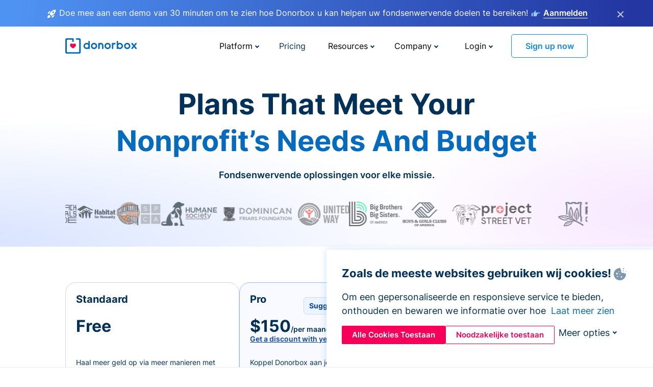

--- FILE ---
content_type: text/html; charset=utf-8
request_url: https://donorbox.org/nl/pricing?original_url=https%3A%2F%2Fdonorbox.org%2F%3Futm_source%3DPoweredby%26utm_campaign%3DPLEASE%2BHELP%2BUS%2BREBUILD%2BOUR%2BJUNGLE%2BSCHOOL%26utm_content%3D208285%26utm_org%3DCareSumatra%2BInc.&utm_campaign=PLEASE+HELP+US+REBUILD+OUR+JUNGLE+SCHOOL&utm_content=208285&utm_source=Poweredby
body_size: 25069
content:
<!DOCTYPE html><html lang="nl"><head><link rel="preconnect" href="https://www.googletagmanager.com"/><link rel="preconnect" href="https://google.com"/><link rel="preconnect" href="https://googleads.g.doubleclick.net"/><link rel="preconnect" href="https://www.facebook.com"/><link rel="preconnect" href="https://connect.facebook.net"/><link rel="preconnect" href="https://cdn.heapanalytics.com"/><link rel="dns-prefetch" href="https://www.googletagmanager.com"/><link rel="dns-prefetch" href="https://google.com"/><link rel="dns-prefetch" href="https://googleads.g.doubleclick.net"/><link rel="dns-prefetch" href="https://www.facebook.com"/><link rel="dns-prefetch" href="https://connect.facebook.net"/><link rel="dns-prefetch" href="https://cdn.heapanalytics.com"/><script>
  (function(w,d,s,l,i){w[l]=w[l]||[];w[l].push({'gtm.start':
      new Date().getTime(),event:'gtm.js'});var f=d.getElementsByTagName(s)[0],
    j=d.createElement(s),dl=l!='dataLayer'?'&l='+l:'';j.async=true;j.src=
    'https://www.googletagmanager.com/gtm.js?id='+i+dl;f.parentNode.insertBefore(j,f);
  })(window,document,'script','dataLayer','GTM-NWL3C83');
</script><script type="text/javascript" id="hs-script-loader" async defer src="//js.hs-scripts.com/7947408.js"></script><meta charset="utf-8"/><link rel="canonical" href="https://donorbox.org/nl/pricing"/><title>Prijzen van Donorbox - Beste donatie software - Start vandaag nog gratis</title><meta name="viewport" content="initial-scale=1.0"/><meta name="description" content="Prijs- en betalingsopties voor iedereen van Donorbox. Ongeacht uw fondsenwervingsbehoeften, Donorbox heeft de perfecte non-profitoplossing die bij uw doel past."/><meta name="keywords" content="Donorbox pricing, fundraising software cost, donation platform fees"/><meta property="og:type" content="website"/><meta property="og:site_name" content="Donorbox"/><meta property="og:title" content="Prijzen van Donorbox - Beste donatie software - Start vandaag nog gratis"/><meta property="og:description" content="Prijs- en betalingsopties voor iedereen van Donorbox. Ongeacht uw fondsenwervingsbehoeften, Donorbox heeft de perfecte non-profitoplossing die bij uw doel past."/><meta property="og:image" content="https://donorbox.org/landing_pages_assets/new-landing-pages/meta-images/home-7f2d68aaa66ab38667597d199072cb7cfc72fddee878fe425c74f91f17e1bd47.jpg"/><meta name="twitter:title" content="Prijzen van Donorbox - Beste donatie software - Start vandaag nog gratis"/><meta name="twitter:description" content="Prijs- en betalingsopties voor iedereen van Donorbox. Ongeacht uw fondsenwervingsbehoeften, Donorbox heeft de perfecte non-profitoplossing die bij uw doel past."/><meta name="twitter:image" content="https://donorbox.org/landing_pages_assets/new-landing-pages/meta-images/home-7f2d68aaa66ab38667597d199072cb7cfc72fddee878fe425c74f91f17e1bd47.jpg"/><meta name="twitter:card" content="summary_large_image"><link rel="manifest" href="/manifest.json"/><meta name="theme-color" content="#ffffff"/><meta name="msapplication-TileColor" content="#ffffff"/><meta name="msapplication-TileImage" content="/ms-icon-144x144.png"/><link rel="icon" type="image/x-icon" href="/favicon-16x16.png" sizes="16x16"/><link rel="icon" type="image/x-icon" href="/favicon-32x32.png" sizes="32x32"/><link rel="icon" type="image/x-icon" href="/favicon-96x96.png" sizes="96x96"/><link rel="apple-touch-icon" sizes="57x57" href="/apple-icon-57x57.png"/><link rel="apple-touch-icon" sizes="60x60" href="/apple-icon-60x60.png"/><link rel="apple-touch-icon" sizes="72x72" href="/apple-icon-72x72.png"/><link rel="apple-touch-icon" sizes="76x76" href="/apple-icon-76x76.png"/><link rel="apple-touch-icon" sizes="114x114" href="/apple-icon-114x114.png"/><link rel="apple-touch-icon" sizes="120x120" href="/apple-icon-120x120.png"/><link rel="apple-touch-icon" sizes="144x144" href="/apple-icon-144x144.png"/><link rel="apple-touch-icon" sizes="152x152" href="/apple-icon-152x152.png"/><link rel="apple-touch-icon" sizes="180x180" href="/apple-icon-180x180.png"/><link rel="icon" type="image/png" sizes="192x192" href="/android-icon-192x192.png"/><!--[if IE]><link href="/landing_pages_assets/sans-pro/regular-1b01f058419a6785ee98b1de8a8604871d53552aa677b16f401d440def8e8a83.eot" as="font" crossorigin="anonymous"><link href="/landing_pages_assets/sans-pro/semibold-048f420980b42d9b3569a8ea826e9ba97b0d882b56ce5a20e3d9acabe1fb7214.eot" as="font" crossorigin="anonymous"><link href="/landing_pages_assets/sans-pro/bold-d5374547beba86fc76521d5b16944f8ad313b955b65b28d4b89aa61a0f0cbb0d.eot" as="font" crossorigin="anonymous"><![endif]--><link rel="preload" href="/landing_pages_assets/sans-pro/regular-506df6d11eb8bd950dea2b0b1e69397bc4410daeec6ba5aab4ad41e3386996d2.woff2" as="font" type="font/woff2" crossorigin="anonymous" fetchpriority="high"><link rel="preload" href="/landing_pages_assets/sans-pro/semibold-2b125f39737026068a5de4414fdd71a08ad6b3ea0e8e5f5bc97fa5607fdc3937.woff2" as="font" type="font/woff2" crossorigin="anonymous" fetchpriority="high"><link rel="preload" href="/landing_pages_assets/sans-pro/bold-6f023c1792d701dc7e4b79d25d86adf69729fff2700c4eb85b1dcb0d33fbe5c4.woff2" as="font" type="font/woff2" crossorigin="anonymous" fetchpriority="high"><link rel="preload" href="/landing_pages_assets/inter/regular-f71613ac7da472e102f775b374f4a766d816b1948ce4e0eaf7d9907c099363ad.woff2" as="font" type="font/woff2" crossorigin="anonymous" fetchpriority="high"><link rel="preload" href="/landing_pages_assets/inter/semibold-53b3114308ca921a20f8dc7349805375ab8381f8dc970f53e3e5dda7aa81a9f2.woff2" as="font" type="font/woff2" crossorigin="anonymous" fetchpriority="high"><link rel="preload" href="/landing_pages_assets/inter/bold-e6f866eac18175086a9e1ccd7cb63426122ee179ce42fdcf3380bfa79647dd2a.woff2" as="font" type="font/woff2" crossorigin="anonymous" fetchpriority="high"><link rel="preload" href="/landing_pages_assets/application-356b23ce10fcf475933bce3e94d3169112c289a59f6d8ef28f9f455231cb0bba.css" as="style" type="text/css"><link rel="stylesheet" href="/landing_pages_assets/application-356b23ce10fcf475933bce3e94d3169112c289a59f6d8ef28f9f455231cb0bba.css" media="all"/><!--[if lt IE 9]><script src="/landing_pages_assets/html5shiv.min-d9d619c5ff86e7cd908717476b6b86ecce6faded164984228232ac9ba2ccbf54.js" defer="defer"></script><link rel="stylesheet preload" href="/landing_pages_assets/application-ie-6348f8c6e18cc67ca7ffb537dc32222cdad4817d60777f38383a51934ae80c61.css" media="all" as="style"/><![endif]--><link rel="stylesheet preload" href="/landing_pages_assets/application-safari-918323572d70c4e57c897471611ef8e889c75652c5deff2b20b3aa5fe0856642.css" media="all" as="style"/><script type="application/ld+json">
    {
  "@context": "https://schema.org",
  "@type": "FAQPage",
  "mainEntity": [
    {
      "@type": "Question",
      "name": "What countries do Donorbox and its payment processors (Stripe/PayPal) operate in?",
      "acceptedAnswer": {
        "@type": "Answer",
        "text": "Donorbox is supported in any country where Stripe or PayPal is available. Stripe is currently supported in <a target=\"_blank\" rel=\"noopener noreferrer\" href=\"https://stripe.com/en-ca/global\">46 countries</a>, and Paypal is available in over <a target=\"_blank\" rel=\"noopener noreferrer\" href=\"https://www.paypal.com/ca/webapps/mpp/country-worldwide\">200 countries/regions</a>."
      }
    },
    {
      "@type": "Question",
      "name": "Can nonprofits get discounted processing fees?",
      "acceptedAnswer": {
        "@type": "Answer",
        "text": "Yes, Stripe and PayPal offer nonprofit discounts on their fees. In the US, the discounted nonprofit rate is typically 2.2% + $.30 (Stripe) or 1.99% + $.49 (PayPal) per transaction. Check out <a target=\"_blank\" rel=\"noopener noreferrer\" href=\"https://donorbox.zendesk.com/hc/en-us/articles/360020292952-Can-nonprofits-get-discounted-processing-fees\">other regional discounted pricing here</a>."
      }
    },
    {
      "@type": "Question",
      "name": "Are there setup or cancellation fees?",
      "acceptedAnswer": {
        "@type": "Answer",
        "text": "No. There are no setup or cancellation fees for you to use Donorbox’s affordable fundraising solution – it’s free for you to create an account and start fundraising right away, and you can upgrade or cancel your plan anytime!"
      }
    },
    {
      "@type": "Question",
      "name": "How much do I need to pay for credit card donations?",
      "acceptedAnswer": {
        "@type": "Answer",
        "text": "For credit card donations, the platform fee starts at just 2,95% for the Standard plan, and can be further reduced to 1,6% for most features when you upgrade to our Premium plan. Stripe and Paypal have their own fees, but you will only be charged one payment processing fee per transaction."
      }
    },
    {
      "@type": "Question",
      "name": "Do I have to pay for Donorbox if my organization doesn’t receive donations in a particular month?",
      "acceptedAnswer": {
        "@type": "Answer",
        "text": "No. If you’re using our free Standard plan without any add-ons, you will only be charged a small platform fee of 2,95% and a payment processing fee when a donation happens. This means that if your organization doesn’t receive any donations in a particular month, there’ll be no fee incurred for your account. More advanced fundraising features are available to Pro and Premium plan users at a monthly fee."
      }
    },
    {
      "@type": "Question",
      "name": "How does Donorbox handle currency conversion fees?",
      "acceptedAnswer": {
        "@type": "Answer",
        "text": "Donorbox doesn’t charge any fee associated with currency conversion, and neither does Stripe or Paypal. When a donation is made in a different currency, you will see both the original and converted amounts on your Donorbox dashboard. <a target=\"_blank\" rel=\"noopener noreferrer\" href=\"https://donorbox.zendesk.com/hc/en-us/articles/360020560751-Are-there-any-fees-associated-with-withdrawing-funds-that-are-a-different-currency-than-my-country-s-currency\">Stripe or Paypal would automatically convert the amount</a> to your local currency and transfer it into your account. By default, the conversion rate will be 2% higher than the most optimal rate, due to the constant fluctuation of the exchange rates."
      }
    },
    {
      "@type": "Question",
      "name": "How do add-ons & integrations (like Text-to-Give, Mailchimp, Double the Donation, and more) work?",
      "acceptedAnswer": {
        "@type": "Answer",
        "text": "Some add-ons and integrations can be added to your plan at an additional cost. These are billed as flat-fee monthly subscriptions and renew automatically. You can purchase or cancel these add-ons and integrations at any time from your Donorbox account. For Premium plans, please contact us for custom pricing."
      }
    },
    {
      "@type": "Question",
      "name": "How much does Donorbox Live™ Kiosk cost?",
      "acceptedAnswer": {
        "@type": "Answer",
        "text": "To use Live Kiosk, you’ll need:<br><br><ul><li>A Donorbox account (Standard, Pro or Premium)</li><li>A monthly or annual subscription for the Donorbox Live™ app</li><li>Devices: A tablet &amp; card reader, or a NFC-enabled smartphone for mobile Tap to Pay</li></ul><br><br>The Donorbox Live™ subscription cost depends on your Donorbox plan. If you have a Standard or Pro plan, you can expect to pay $80/monthly or $820/annually (save $140 per year with annual!) for your first device, and $15/monthly for every additional device. If you have a Donorbox Premium plan, you’ll pay $50/monthly for your first device and $15/monthly for every additional device.<br><br>When a donation is made, you’ll be charged a small processing fee depending on your chosen payment processor: Stripe fees are 2.7% + $0.05 and PayPal fees are 1.75%.<br><br>Hardware – like tablets, stands, and card readers – is sold separately and can be ordered through Donorbox. You also have the freedom to use your own devices. To learn more about Live Kiosk, <a target=\"_blank\" rel=\"noopener noreferrer\" href=\"/live-kiosk\">click here</a>."
      }
    },
    {
      "@type": "Question",
      "name": "Can I fundraise using only the free Standard Plan?",
      "acceptedAnswer": {
        "@type": "Answer",
        "text": "Yes, you certainly can! For the Standard plan, there are no setup fees, monthly fees, or any hidden costs for you to set up and manage all your online/in-person fundraising campaigns, supporters, and transactions, all in one place. You’ll only be charged a small platform fee of 2,95% for every transaction when a donation happens – and you can always empower your donors to cover over 90% of the processing fees – helping you retain more funds for your mission."
      }
    }
  ]
}
  </script><script type="application/ld+json">
    {
      "@context": "https://schema.org/",
      "@type": "WebApplication",
      "applicationCategory": "https://schema.org/WebApplication",
      "name": "Donorbox",
      "operatingSystem": "all",
      "screenshot": "'https://donorbox.org/donation-form-1.png') %>",
      "creator": {
        "@type": "Organization",
        "url":"https://donorbox.org/",
        "name": "Donorbox",
        "logo": {
          "@type":"ImageObject",
          "url":"https://donorbox.org/landing_pages_assets/new-landing-pages/donorbox-logo-f8e4c600e9059ec561ebaa2c74695f32b6f344fdb23207623632b1400a76d27f.svg"
        }
      },
      "aggregateRating": {
        "@type": "AggregateRating",
        "ratingValue": "4.85",
        "reviewCount": "191"
      },
      "offers": {
        "@type": "AggregateOffer",
        "offeredBy": {
          "@type": "Organization",
          "name":"Donorbox"
        },
        "lowPrice": 0,
        "highPrice": 475,
        "offerCount": 4,
        "priceCurrency": "USD",
        "priceSpecification": [
          {
            "@type": "UnitPriceSpecification",
            "price": 0,
            "priceCurrency": "USD",
            "name": "Donorbox Grow Standard"
          },
          {
            "@type": "UnitPriceSpecification",
            "price": 139,
            "priceCurrency": "USD",
            "name": "Donorbox Grow Pro"
          },
          {
            "@type": "UnitPriceSpecification",
            "price": 250,
            "priceCurrency": "USD",
            "name": "Donorbox Premium Edge"
          },
          {
            "@type": "UnitPriceSpecification",
            "price": 475,
            "priceCurrency": "USD",
            "name": "Donorbox Premium Signature"
          }
        ]
      }
    }
  </script><script type="text/javascript">
  var kjs = window.kjs || function (a) {
    var c = { apiKey: a.apiKey };
    var d = document;
    setTimeout(function () {
      var b = d.createElement("script");
      b.src = a.url || "https://cdn.kiflo.com/k.js", d.getElementsByTagName("script")[0].parentNode.appendChild(b)
    });
    return c;
  }({ apiKey: "9c8f407a-8b34-4e16-b4c3-7933b4d7757e" });
</script></head><body id="application_pricing" class="application pricing nl" data-namespace="" data-controller="application" data-action="pricing" data-locale="nl"><noscript><iframe src="https://www.googletagmanager.com/ns.html?id=GTM-NWL3C83" height="0" width="0" style="display:none;visibility:hidden"></iframe></noscript><div id="sticky_bar" class="sticky-nav-bar d-none"><p><img alt="Doe mee aan een demo van 30 minuten om te zien hoe Donorbox u kan helpen uw fondsenwervende doelen te bereiken!" width="20" height="20" fetchpriority="high" loading="eager" src="/landing_pages_assets/new-landing-pages/rocket-launch-f7f79fcf9aab8e19a4c95eede5c7206b681c9a568d19ca0e63d4a32635605bf0.svg"/><span>Doe mee aan een demo van 30 minuten om te zien hoe Donorbox u kan helpen uw fondsenwervende doelen te bereiken!</span><img id="right_hand_icon" alt="Doe mee aan een demo van 30 minuten om te zien hoe Donorbox u kan helpen uw fondsenwervende doelen te bereiken!" width="20" height="20" fetchpriority="high" loading="eager" src="/landing_pages_assets/new-landing-pages/hand-right-741947b82a464e7c9b2799a36575d9c057b4911a82dc6cc361fc6ec4bd5a34a9.svg"/><a target="_blank" rel="nofollow" href="https://donorbox.org/on-demand-demo-form/?utm_campaign=topbar">Aanmelden</a></p><div><span id="sticky_bar_close_icon">&times;</span></div></div><header id="app_header" class="nl"><a id="donorbox_logo" href="/nl?original_url=https%3A%2F%2Fdonorbox.org%2F%3Futm_source%3DPoweredby%26utm_campaign%3DPLEASE%2BHELP%2BUS%2BREBUILD%2BOUR%2BJUNGLE%2BSCHOOL%26utm_content%3D208285%26utm_org%3DCareSumatra%2BInc.&amp;utm_campaign=PLEASE+HELP+US+REBUILD+OUR+JUNGLE+SCHOOL&amp;utm_content=208285&amp;utm_source=Poweredby"><img title="Donorbox logo" alt="Donorbox logo" width="140" height="40" onerror="this.src=&#39;https://donorbox-www.herokuapp.com/landing_pages_assets/new-landing-pages/donorbox-logo-b007498227b575bbca83efad467e73805837c02601fc3d2da33ab7fc5772f1d0.svg&#39;" src="/landing_pages_assets/new-landing-pages/donorbox-logo-b007498227b575bbca83efad467e73805837c02601fc3d2da33ab7fc5772f1d0.svg"/></a><input id="menu_toggle" type="checkbox" name="menu_toggle" aria-label="Toggle menu"><label for="menu_toggle" aria-label="Toggle menu"></label><nav><div id="nav_dropdown_platform" aria-labelledby="nav_platform_menu_title"><p id="nav_platform_menu_title" class="menu_title"><button name="button" type="button">Platform</button></p><div class="submenu"><ul id="features_nav_list"><li><p>Fundrasing Features</p></li><li><a data-icon="all-features" href="/nl/features?original_url=https%3A%2F%2Fdonorbox.org%2F%3Futm_source%3DPoweredby%26utm_campaign%3DPLEASE%2BHELP%2BUS%2BREBUILD%2BOUR%2BJUNGLE%2BSCHOOL%26utm_content%3D208285%26utm_org%3DCareSumatra%2BInc.&amp;utm_campaign=PLEASE+HELP+US+REBUILD+OUR+JUNGLE+SCHOOL&amp;utm_content=208285&amp;utm_source=Poweredby">All features</a></li><li><a data-icon="quick-donate" href="/nl/quick-donate?original_url=https%3A%2F%2Fdonorbox.org%2F%3Futm_source%3DPoweredby%26utm_campaign%3DPLEASE%2BHELP%2BUS%2BREBUILD%2BOUR%2BJUNGLE%2BSCHOOL%26utm_content%3D208285%26utm_org%3DCareSumatra%2BInc.&amp;utm_campaign=PLEASE+HELP+US+REBUILD+OUR+JUNGLE+SCHOOL&amp;utm_content=208285&amp;utm_source=Poweredby">QuickDonate™ Donor Portal</a></li><li><a data-icon="donation-forms" href="/nl/donation-forms?original_url=https%3A%2F%2Fdonorbox.org%2F%3Futm_source%3DPoweredby%26utm_campaign%3DPLEASE%2BHELP%2BUS%2BREBUILD%2BOUR%2BJUNGLE%2BSCHOOL%26utm_content%3D208285%26utm_org%3DCareSumatra%2BInc.&amp;utm_campaign=PLEASE+HELP+US+REBUILD+OUR+JUNGLE+SCHOOL&amp;utm_content=208285&amp;utm_source=Poweredby">Donation Forms</a></li><li><a data-icon="events" href="/nl/events?original_url=https%3A%2F%2Fdonorbox.org%2F%3Futm_source%3DPoweredby%26utm_campaign%3DPLEASE%2BHELP%2BUS%2BREBUILD%2BOUR%2BJUNGLE%2BSCHOOL%26utm_content%3D208285%26utm_org%3DCareSumatra%2BInc.&amp;utm_campaign=PLEASE+HELP+US+REBUILD+OUR+JUNGLE+SCHOOL&amp;utm_content=208285&amp;utm_source=Poweredby">Events</a></li><li><a data-icon="donation-pages" href="/nl/donation-pages?original_url=https%3A%2F%2Fdonorbox.org%2F%3Futm_source%3DPoweredby%26utm_campaign%3DPLEASE%2BHELP%2BUS%2BREBUILD%2BOUR%2BJUNGLE%2BSCHOOL%26utm_content%3D208285%26utm_org%3DCareSumatra%2BInc.&amp;utm_campaign=PLEASE+HELP+US+REBUILD+OUR+JUNGLE+SCHOOL&amp;utm_content=208285&amp;utm_source=Poweredby">Donation Pages</a></li><li><a data-icon="recurring-donations" href="/nl/recurring-donations?original_url=https%3A%2F%2Fdonorbox.org%2F%3Futm_source%3DPoweredby%26utm_campaign%3DPLEASE%2BHELP%2BUS%2BREBUILD%2BOUR%2BJUNGLE%2BSCHOOL%26utm_content%3D208285%26utm_org%3DCareSumatra%2BInc.&amp;utm_campaign=PLEASE+HELP+US+REBUILD+OUR+JUNGLE+SCHOOL&amp;utm_content=208285&amp;utm_source=Poweredby">Recurring Donations</a></li><li><a data-icon="p2p" href="/nl/peer-to-peer-fundraising?original_url=https%3A%2F%2Fdonorbox.org%2F%3Futm_source%3DPoweredby%26utm_campaign%3DPLEASE%2BHELP%2BUS%2BREBUILD%2BOUR%2BJUNGLE%2BSCHOOL%26utm_content%3D208285%26utm_org%3DCareSumatra%2BInc.&amp;utm_campaign=PLEASE+HELP+US+REBUILD+OUR+JUNGLE+SCHOOL&amp;utm_content=208285&amp;utm_source=Poweredby">Peer-to-Peer</a></li><li><a data-icon="donor-management" href="/nl/donor-management?original_url=https%3A%2F%2Fdonorbox.org%2F%3Futm_source%3DPoweredby%26utm_campaign%3DPLEASE%2BHELP%2BUS%2BREBUILD%2BOUR%2BJUNGLE%2BSCHOOL%26utm_content%3D208285%26utm_org%3DCareSumatra%2BInc.&amp;utm_campaign=PLEASE+HELP+US+REBUILD+OUR+JUNGLE+SCHOOL&amp;utm_content=208285&amp;utm_source=Poweredby">Donor Management</a></li><li><a data-icon="memberships" href="/nl/memberships?original_url=https%3A%2F%2Fdonorbox.org%2F%3Futm_source%3DPoweredby%26utm_campaign%3DPLEASE%2BHELP%2BUS%2BREBUILD%2BOUR%2BJUNGLE%2BSCHOOL%26utm_content%3D208285%26utm_org%3DCareSumatra%2BInc.&amp;utm_campaign=PLEASE+HELP+US+REBUILD+OUR+JUNGLE+SCHOOL&amp;utm_content=208285&amp;utm_source=Poweredby">Memberships</a></li><li><a data-icon="ideal" href="/ideal-donation?original_url=https%3A%2F%2Fdonorbox.org%2F%3Futm_source%3DPoweredby%26utm_campaign%3DPLEASE%2BHELP%2BUS%2BREBUILD%2BOUR%2BJUNGLE%2BSCHOOL%26utm_content%3D208285%26utm_org%3DCareSumatra%2BInc.&amp;utm_campaign=PLEASE+HELP+US+REBUILD+OUR+JUNGLE+SCHOOL&amp;utm_content=208285&amp;utm_source=Poweredby">iDEAL donaties</a></li><li><a data-icon="crowdfunding" href="/nl/crowdfunding-platform?original_url=https%3A%2F%2Fdonorbox.org%2F%3Futm_source%3DPoweredby%26utm_campaign%3DPLEASE%2BHELP%2BUS%2BREBUILD%2BOUR%2BJUNGLE%2BSCHOOL%26utm_content%3D208285%26utm_org%3DCareSumatra%2BInc.&amp;utm_campaign=PLEASE+HELP+US+REBUILD+OUR+JUNGLE+SCHOOL&amp;utm_content=208285&amp;utm_source=Poweredby">Crowdfunding</a></li></ul><ul id="products_nav_list"><li><p>Product</p></li><li><a data-icon="crm" href="/nl/nonprofit-crm?original_url=https%3A%2F%2Fdonorbox.org%2F%3Futm_source%3DPoweredby%26utm_campaign%3DPLEASE%2BHELP%2BUS%2BREBUILD%2BOUR%2BJUNGLE%2BSCHOOL%26utm_content%3D208285%26utm_org%3DCareSumatra%2BInc.&amp;utm_campaign=PLEASE+HELP+US+REBUILD+OUR+JUNGLE+SCHOOL&amp;utm_content=208285&amp;utm_source=Poweredby">CRM</a></li><li><a data-icon="donorbox-live" href="/nl/live-kiosk?original_url=https%3A%2F%2Fdonorbox.org%2F%3Futm_source%3DPoweredby%26utm_campaign%3DPLEASE%2BHELP%2BUS%2BREBUILD%2BOUR%2BJUNGLE%2BSCHOOL%26utm_content%3D208285%26utm_org%3DCareSumatra%2BInc.&amp;utm_campaign=PLEASE+HELP+US+REBUILD+OUR+JUNGLE+SCHOOL&amp;utm_content=208285&amp;utm_source=Poweredby">Donorbox Live™ Kiosk</a></li><li><a data-icon="tap-to-donate" href="/nl/tap-to-donate?original_url=https%3A%2F%2Fdonorbox.org%2F%3Futm_source%3DPoweredby%26utm_campaign%3DPLEASE%2BHELP%2BUS%2BREBUILD%2BOUR%2BJUNGLE%2BSCHOOL%26utm_content%3D208285%26utm_org%3DCareSumatra%2BInc.&amp;utm_campaign=PLEASE+HELP+US+REBUILD+OUR+JUNGLE+SCHOOL&amp;utm_content=208285&amp;utm_source=Poweredby">Tap to Donate</a></li><li><a data-icon="jay-ai" href="/nl/jay-ai?original_url=https%3A%2F%2Fdonorbox.org%2F%3Futm_source%3DPoweredby%26utm_campaign%3DPLEASE%2BHELP%2BUS%2BREBUILD%2BOUR%2BJUNGLE%2BSCHOOL%26utm_content%3D208285%26utm_org%3DCareSumatra%2BInc.&amp;utm_campaign=PLEASE+HELP+US+REBUILD+OUR+JUNGLE+SCHOOL&amp;utm_content=208285&amp;utm_source=Poweredby">Jay·AI</a></li><li><a data-icon="integrations" href="/nl/integrations?original_url=https%3A%2F%2Fdonorbox.org%2F%3Futm_source%3DPoweredby%26utm_campaign%3DPLEASE%2BHELP%2BUS%2BREBUILD%2BOUR%2BJUNGLE%2BSCHOOL%26utm_content%3D208285%26utm_org%3DCareSumatra%2BInc.&amp;utm_campaign=PLEASE+HELP+US+REBUILD+OUR+JUNGLE+SCHOOL&amp;utm_content=208285&amp;utm_source=Poweredby">Integrations</a></li></ul><div id="premium_nav_block"><img alt="Premium" width="255" height="30" fetchpriority="low" decoding="async" loading="lazy" src="/landing_pages_assets/new-landing-pages/top-header/donorbox-premium-logo-8d6bede1eb7846c4ee4690f7bf7bb979b01a5fedd4905af9bcb73886af2153bf.svg"/><dl><dt>Unleash Your Donation Potential</dt><dd> Personalized support and advanced tools to maximize your impact. <a class="learn-more-link" href="/nl/premium?original_url=https%3A%2F%2Fdonorbox.org%2F%3Futm_source%3DPoweredby%26utm_campaign%3DPLEASE%2BHELP%2BUS%2BREBUILD%2BOUR%2BJUNGLE%2BSCHOOL%26utm_content%3D208285%26utm_org%3DCareSumatra%2BInc.&amp;utm_campaign=PLEASE+HELP+US+REBUILD+OUR+JUNGLE+SCHOOL&amp;utm_content=208285&amp;utm_source=Poweredby">Learn More</a></dd></dl></div></div></div><a id="nav_link_pricing" href="/nl/pricing?original_url=https%3A%2F%2Fdonorbox.org%2F%3Futm_source%3DPoweredby%26utm_campaign%3DPLEASE%2BHELP%2BUS%2BREBUILD%2BOUR%2BJUNGLE%2BSCHOOL%26utm_content%3D208285%26utm_org%3DCareSumatra%2BInc.&amp;utm_campaign=PLEASE+HELP+US+REBUILD+OUR+JUNGLE+SCHOOL&amp;utm_content=208285&amp;utm_source=Poweredby">Pricing</a><div id="nav_dropdown_resources" aria-labelledby="nav_resources_menu_title"><p id="nav_resources_menu_title" class="menu_title"><button name="button" type="button">Resources</button></p><div class="submenu"><ul id="learning_nav_list"><li><p>Learn</p></li><li><a target="_blank" data-icon="blog" href="https://donorbox.org/nonprofit-blog/nl">Blog</a></li><li><a target="_blank" rel="external noopener" data-icon="template" href="https://library.donorbox.org/">Guides &amp; Templates</a></li><li><a target="_blank" rel="external noopener" data-icon="webinars" href="https://webinars.donorbox.org/">Webinars</a></li><li><a data-icon="case-studies" href="/nl/case-studies?original_url=https%3A%2F%2Fdonorbox.org%2F%3Futm_source%3DPoweredby%26utm_campaign%3DPLEASE%2BHELP%2BUS%2BREBUILD%2BOUR%2BJUNGLE%2BSCHOOL%26utm_content%3D208285%26utm_org%3DCareSumatra%2BInc.&amp;utm_campaign=PLEASE+HELP+US+REBUILD+OUR+JUNGLE+SCHOOL&amp;utm_content=208285&amp;utm_source=Poweredby">Case Studies</a></li><li><a target="_blank" rel="external noopener" data-icon="podcast" href="https://podcasts.apple.com/us/podcast/the-nonprofit-podcast/id1483848924">Podcast</a></li></ul><ul id="use_cases_nav_list"><li><p>Donorbox for</p></li><li><a href="/nl/animal-fundraising?original_url=https%3A%2F%2Fdonorbox.org%2F%3Futm_source%3DPoweredby%26utm_campaign%3DPLEASE%2BHELP%2BUS%2BREBUILD%2BOUR%2BJUNGLE%2BSCHOOL%26utm_content%3D208285%26utm_org%3DCareSumatra%2BInc.&amp;utm_campaign=PLEASE+HELP+US+REBUILD+OUR+JUNGLE+SCHOOL&amp;utm_content=208285&amp;utm_source=Poweredby">Animal Welfare</a></li><li><a href="/nl/arts-fundraising?original_url=https%3A%2F%2Fdonorbox.org%2F%3Futm_source%3DPoweredby%26utm_campaign%3DPLEASE%2BHELP%2BUS%2BREBUILD%2BOUR%2BJUNGLE%2BSCHOOL%26utm_content%3D208285%26utm_org%3DCareSumatra%2BInc.&amp;utm_campaign=PLEASE+HELP+US+REBUILD+OUR+JUNGLE+SCHOOL&amp;utm_content=208285&amp;utm_source=Poweredby">Arts &amp; Culture</a></li><li><a href="/nl/church-fundraising?original_url=https%3A%2F%2Fdonorbox.org%2F%3Futm_source%3DPoweredby%26utm_campaign%3DPLEASE%2BHELP%2BUS%2BREBUILD%2BOUR%2BJUNGLE%2BSCHOOL%26utm_content%3D208285%26utm_org%3DCareSumatra%2BInc.&amp;utm_campaign=PLEASE+HELP+US+REBUILD+OUR+JUNGLE+SCHOOL&amp;utm_content=208285&amp;utm_source=Poweredby">Christianity</a></li><li><a href="/nl/university-fundraising?original_url=https%3A%2F%2Fdonorbox.org%2F%3Futm_source%3DPoweredby%26utm_campaign%3DPLEASE%2BHELP%2BUS%2BREBUILD%2BOUR%2BJUNGLE%2BSCHOOL%26utm_content%3D208285%26utm_org%3DCareSumatra%2BInc.&amp;utm_campaign=PLEASE+HELP+US+REBUILD+OUR+JUNGLE+SCHOOL&amp;utm_content=208285&amp;utm_source=Poweredby">Education</a></li><li><a href="/nl/fundraising-for-islamic-charities?original_url=https%3A%2F%2Fdonorbox.org%2F%3Futm_source%3DPoweredby%26utm_campaign%3DPLEASE%2BHELP%2BUS%2BREBUILD%2BOUR%2BJUNGLE%2BSCHOOL%26utm_content%3D208285%26utm_org%3DCareSumatra%2BInc.&amp;utm_campaign=PLEASE+HELP+US+REBUILD+OUR+JUNGLE+SCHOOL&amp;utm_content=208285&amp;utm_source=Poweredby">Islam</a></li><li><a href="/nl/jewish-fundraising?original_url=https%3A%2F%2Fdonorbox.org%2F%3Futm_source%3DPoweredby%26utm_campaign%3DPLEASE%2BHELP%2BUS%2BREBUILD%2BOUR%2BJUNGLE%2BSCHOOL%26utm_content%3D208285%26utm_org%3DCareSumatra%2BInc.&amp;utm_campaign=PLEASE+HELP+US+REBUILD+OUR+JUNGLE+SCHOOL&amp;utm_content=208285&amp;utm_source=Poweredby">Judaism</a></li><li><a href="/nl/journalism-fundraising?original_url=https%3A%2F%2Fdonorbox.org%2F%3Futm_source%3DPoweredby%26utm_campaign%3DPLEASE%2BHELP%2BUS%2BREBUILD%2BOUR%2BJUNGLE%2BSCHOOL%26utm_content%3D208285%26utm_org%3DCareSumatra%2BInc.&amp;utm_campaign=PLEASE+HELP+US+REBUILD+OUR+JUNGLE+SCHOOL&amp;utm_content=208285&amp;utm_source=Poweredby">Journalism</a></li><li><a href="/nl/medical-research-fundraising?original_url=https%3A%2F%2Fdonorbox.org%2F%3Futm_source%3DPoweredby%26utm_campaign%3DPLEASE%2BHELP%2BUS%2BREBUILD%2BOUR%2BJUNGLE%2BSCHOOL%26utm_content%3D208285%26utm_org%3DCareSumatra%2BInc.&amp;utm_campaign=PLEASE+HELP+US+REBUILD+OUR+JUNGLE+SCHOOL&amp;utm_content=208285&amp;utm_source=Poweredby">Healthcare</a></li><li><a href="/nl/political-fundraising?original_url=https%3A%2F%2Fdonorbox.org%2F%3Futm_source%3DPoweredby%26utm_campaign%3DPLEASE%2BHELP%2BUS%2BREBUILD%2BOUR%2BJUNGLE%2BSCHOOL%26utm_content%3D208285%26utm_org%3DCareSumatra%2BInc.&amp;utm_campaign=PLEASE+HELP+US+REBUILD+OUR+JUNGLE+SCHOOL&amp;utm_content=208285&amp;utm_source=Poweredby">Politics</a></li><li><a href="/nl/temple-fundraising?original_url=https%3A%2F%2Fdonorbox.org%2F%3Futm_source%3DPoweredby%26utm_campaign%3DPLEASE%2BHELP%2BUS%2BREBUILD%2BOUR%2BJUNGLE%2BSCHOOL%26utm_content%3D208285%26utm_org%3DCareSumatra%2BInc.&amp;utm_campaign=PLEASE+HELP+US+REBUILD+OUR+JUNGLE+SCHOOL&amp;utm_content=208285&amp;utm_source=Poweredby">Temples</a></li></ul><ul id="support_nav_list"><li><p>Support</p></li><li><a target="_blank" rel="external noopener" data-icon="onboarding" href="https://academy.donorbox.org/p/donorbox-onboarding">Onboarding Guide</a></li><li><a target="_blank" rel="external noopener" data-icon="help-center" href="https://donorbox.zendesk.com/hc/en-us">Help Center</a></li><li><a data-icon="contact-us" href="/nl/contact?original_url=https%3A%2F%2Fdonorbox.org%2F%3Futm_source%3DPoweredby%26utm_campaign%3DPLEASE%2BHELP%2BUS%2BREBUILD%2BOUR%2BJUNGLE%2BSCHOOL%26utm_content%3D208285%26utm_org%3DCareSumatra%2BInc.&amp;utm_campaign=PLEASE+HELP+US+REBUILD+OUR+JUNGLE+SCHOOL&amp;utm_content=208285&amp;utm_source=Poweredby">Contact Us</a></li><li><a data-icon="sales" href="/nl/contact-sales?original_url=https%3A%2F%2Fdonorbox.org%2F%3Futm_source%3DPoweredby%26utm_campaign%3DPLEASE%2BHELP%2BUS%2BREBUILD%2BOUR%2BJUNGLE%2BSCHOOL%26utm_content%3D208285%26utm_org%3DCareSumatra%2BInc.&amp;utm_campaign=PLEASE+HELP+US+REBUILD+OUR+JUNGLE+SCHOOL&amp;utm_content=208285&amp;utm_source=Poweredby">Sales</a></li><li><a data-icon="security" href="/nl/security?original_url=https%3A%2F%2Fdonorbox.org%2F%3Futm_source%3DPoweredby%26utm_campaign%3DPLEASE%2BHELP%2BUS%2BREBUILD%2BOUR%2BJUNGLE%2BSCHOOL%26utm_content%3D208285%26utm_org%3DCareSumatra%2BInc.&amp;utm_campaign=PLEASE+HELP+US+REBUILD+OUR+JUNGLE+SCHOOL&amp;utm_content=208285&amp;utm_source=Poweredby">Security</a></li></ul><div id="nav_feature_blog_post"><article><p>FEATURED BLOG POST</p><a target="_blank" rel="external noopener" href="https://donorbox.org/nonprofit-blog/kind-kiosk"><img alt="Live Kiosk" width="362" height="204" fetchpriority="low" decoding="async" loading="lazy" src="/landing_pages_assets/new-landing-pages/top-header/live-kiosk-c446c75a0323106d741e74fca0fe8d249d630acbfbaa357f5ae46fe06326d04a.jpg"/><dl><dt>Donorbox Live™ Kiosk vs. Kind Kiosk</dt><dd>Looking for the best donation kiosk solution for your organization?</dd></dl></a></article></div></div></div><div id="nav_dropdown_company" aria-labelledby="nav_company_menu_title"><p id="nav_company_menu_title" class="menu_title"><button name="button" type="button">Company</button></p><div class="submenu"><ul><li><a href="/nl/about-us?original_url=https%3A%2F%2Fdonorbox.org%2F%3Futm_source%3DPoweredby%26utm_campaign%3DPLEASE%2BHELP%2BUS%2BREBUILD%2BOUR%2BJUNGLE%2BSCHOOL%26utm_content%3D208285%26utm_org%3DCareSumatra%2BInc.&amp;utm_campaign=PLEASE+HELP+US+REBUILD+OUR+JUNGLE+SCHOOL&amp;utm_content=208285&amp;utm_source=Poweredby">About Us</a></li><li><a target="_blank" rel="external noopener" href="https://boards.greenhouse.io/donorbox">Careers</a></li><li><a href="/nl/affiliate-partner-program?original_url=https%3A%2F%2Fdonorbox.org%2F%3Futm_source%3DPoweredby%26utm_campaign%3DPLEASE%2BHELP%2BUS%2BREBUILD%2BOUR%2BJUNGLE%2BSCHOOL%26utm_content%3D208285%26utm_org%3DCareSumatra%2BInc.&amp;utm_campaign=PLEASE+HELP+US+REBUILD+OUR+JUNGLE+SCHOOL&amp;utm_content=208285&amp;utm_source=Poweredby">Partnerships</a></li></ul></div></div><div id="nav_dropdown_login" aria-labelledby="nav_login_menu_title"><p id="nav_login_menu_title" class="menu_title"><button name="button" type="button">Login</button></p><div class="submenu"><ul><li><a id="nav_menu_org_signin_link" href="https://donorbox.org/nl/org_session/new">Org Login</a></li><li><a id="nav_menu_donor_signin_link" href="https://donorbox.org/nl/user_session/new">Donor Login</a></li></ul></div></div><a id="nav_menu_org_signup_link" role="button" class="button" href="https://donorbox.org/nl/orgs/new?original_url=https%3A%2F%2Fdonorbox.org%2F%3Futm_source%3DPoweredby%26utm_campaign%3DPLEASE%2BHELP%2BUS%2BREBUILD%2BOUR%2BJUNGLE%2BSCHOOL%26utm_content%3D208285%26utm_org%3DCareSumatra%2BInc.&amp;utm_campaign=PLEASE+HELP+US+REBUILD+OUR+JUNGLE+SCHOOL&amp;utm_content=208285&amp;utm_source=Poweredby">Sign up now</a></nav></header><main><section id="priced_with_nonprofits"><h1><div>Plans That Meet Your</div><div>Nonprofit’s Needs And Budget</div></h1><p>Fondsenwervende oplossingen voor elke missie.</p><div class="marquee" id="marquee"><div class="marquee-track"><div class="marquee-content"><img src="/landing_pages_assets/new-landing-pages/pricing/marquee/park_conservancy-00b0e9c9027a63bac86edafbf6c4ba3ef8cc91c16719a913d42c4d3881fc8262.png"/><img src="/landing_pages_assets/new-landing-pages/pricing/marquee/black_girls_code-cb2ef01961d5945f1cba4a5fb38134ab6ed95b358fe6b03b8b0444789b902e0d.png"/><img src="/landing_pages_assets/new-landing-pages/pricing/marquee/habitat_for_humanity-989a4bc57f17edcec1cc8229878a6ccfdb7585c76bd393ee318a709afd72cbc9.png"/><img src="/landing_pages_assets/new-landing-pages/pricing/marquee/basketball_hall_of_fame-0a62c02a21d4445e6574ea2b0cd838c5f6f2906d0df939717e9fbd5ce41c75f3.png"/><img src="/landing_pages_assets/new-landing-pages/pricing/marquee/spca-1ef95881307737b53e3fe7845c8722d6a30a0c24e9ca52d69b4d82b7cbaf15fe.png"/><img src="/landing_pages_assets/new-landing-pages/pricing/marquee/humane_society-ecbc798ac6680e080450bdbaf16b9c2e0fd5c7a8744a31dc81487aeea6739821.png"/><img src="/landing_pages_assets/new-landing-pages/pricing/marquee/dominican_friars_fundation-420bbb811edca708f2c419de96d19d86371ff7dda89914de964b1c7bc77e8270.png"/><img src="/landing_pages_assets/new-landing-pages/pricing/marquee/united_way-1f6c57019c9de42cc116314a6ff747de5dcee546f8dc1fca210aec8043250b17.png"/><img src="/landing_pages_assets/new-landing-pages/pricing/marquee/big_brothers_big_sisters_of_america-8257cdaa3dc0a624112e46e537b0ecaa5f6dac1f0cef4ddb08da3033c8c628d2.png"/><img src="/landing_pages_assets/new-landing-pages/pricing/marquee/boys_and_girls_clubs_of_america-46e346f51493858caba60c236a936f372b5f1eeb6a8484310e971aa70889d99c.png"/><img src="/landing_pages_assets/new-landing-pages/pricing/marquee/project_street_vet-a39b6b213325f9e54bfa9594287ad40acdac2d160ccb71371407ec1e0a8c52d3.png"/></div></div></div></section><section id="pricing_plans"><div id="plans"><article class="standard_plan"><h2>Standaard</h2><dl><dt>Free</dt></dl><div><p class="desc">Haal meer geld op via meer manieren met een uitgebreid pakket fondsenwervingstools die zijn ontwikkeld om donaties te stimuleren.</p><p class="features_title rate"> Kosten tussen 2,95% en 3,95% </p></div><span class="gradient-line"></span><p class="features_title">Essential, free features to boost donations</p><ul><li>5 team members</li><li>Unlimited and customizable</li><ul><li>Donation forms</li><li>Donation pages</li><li>Crowdfunding campaigns</li><li>Peer-to-peer campaigns</li><li>Event ticketing</li></ul><li>QuickDonate™</li><li>Reporting</li></ul><a id="priced_with_nonprofit_standard" class="processing-fee" href="javascript:void(0)">+ Betalingsverwerkingskosten</a><a target="_blank" class="button outline" href="https://donorbox.org/nl/orgs/new?original_url=https%3A%2F%2Fdonorbox.org%2F%3Futm_source%3DPoweredby%26utm_campaign%3DPLEASE%2BHELP%2BUS%2BREBUILD%2BOUR%2BJUNGLE%2BSCHOOL%26utm_content%3D208285%26utm_org%3DCareSumatra%2BInc.&amp;utm_campaign=PLEASE+HELP+US+REBUILD+OUR+JUNGLE+SCHOOL&amp;utm_content=208285&amp;utm_source=Poweredby">Kies Standaard</a></article><article class="pro_plan"><p class="recommends">Suggestie van Donorbox</p><h2>Pro</h2><dl><dt>$150</dt><dd>/per maand</dd><a target="_blank" class="note" href="/nl/contact-sales?original_url=https%3A%2F%2Fdonorbox.org%2F%3Futm_source%3DPoweredby%26utm_campaign%3DPLEASE%2BHELP%2BUS%2BREBUILD%2BOUR%2BJUNGLE%2BSCHOOL%26utm_content%3D208285%26utm_org%3DCareSumatra%2BInc.&amp;utm_campaign=PLEASE+HELP+US+REBUILD+OUR+JUNGLE+SCHOOL&amp;utm_content=208285&amp;utm_source=Poweredby">Get a discount with yearly billing</a></dl><div><p class="desc">Koppel Donorbox aan je favoriete apps, verlaag je kosten met een verlaagd vast tarief en meer.</p><p class="features_title rate">Kosten tussen 1,75% en 2%</p></div><span class="gradient-line"></span><p class="features_title">Everything in Standard, plus:</p><ul><li>10 team members</li><li>Reduced fees</li><li>Jay·AI</li><li>Advanced form customizations</li><li>Tracking &amp; analytics</li><li>Receipt whitelabeling</li><li>Zapier &amp; API</li><li>Crypto and stock donations</li></ul><a id="priced_with_nonprofit_pro" class="processing-fee" href="javascript:void(0)">+ Betalingsverwerkingskosten</a><a id="priced_with_nonprofit_choose_pro" class="button outline" href="javascript:void(0)">Kies Pro</a></article><article class="premium_plan"><h2>Premium</h2><dl><dt>Contact Us</dt></dl><div><p class="desc">Bereik deskundige efficiëntie met zeer persoonlijke ondersteuning en onze meest geavanceerde software; ontworpen om je team uit te breiden.</p><p class="features_title rate">Kosten tussen 1,6% en 2%</p></div><span class="gradient-line"></span><p class="features_title">Everything in Pro, plus choose from:</p><ul><li>30 team members</li><li>Lowest fees</li><li>24/7 priority support</li><li>Enterprise Customer Success Manager</li><li>Recurring donation upsell</li><li>Premium integrations</li><li>Custom domains</li><li>Guided onboarding</li><li>Migration of recurring donors</li><li>Fundraising coach</li></ul><a id="priced_with_nonprofit_premium" class="processing-fee" href="javascript:void(0)">+ Betalingsverwerkingskosten</a><a target="_blank" class="button pre-book-demo" href="/nl/contact-premium?original_url=https%3A%2F%2Fdonorbox.org%2F%3Futm_source%3DPoweredby%26utm_campaign%3DPLEASE%2BHELP%2BUS%2BREBUILD%2BOUR%2BJUNGLE%2BSCHOOL%26utm_content%3D208285%26utm_org%3DCareSumatra%2BInc.&amp;utm_campaign=PLEASE+HELP+US+REBUILD+OUR+JUNGLE+SCHOOL&amp;utm_content=208285&amp;utm_source=Poweredby">Boek een demo</a></article></div></section><section id="let_donors_cover_the_fees"><div><div><h2> Laat donateurs de kosten dekken – Ontvang 100% van je donaties! </h2><p>Donorbox stelt je donateurs in staat om de verwerkingskosten bij het afrekenen te dekken, en de meeste doen dat ook! Dit betekent dat je het volledige donatiebedrag ontvangt zonder extra kosten voor je non-profitorganisatie. </p></div><div class="video-wrapper"><video width="524" autoplay muted loop playsinline><source src="/landing_pages_assets/new-landing-pages/pricing/let_donors_cover_fees-4b988c3685c6a1f2a7ffb71a17db357e940094df63bbb0800f823b3e86b69414.mp4" type="video/mp4"></video></div></div></section><section id="crm_email_marketing_slider"><h2>Donorbox CRM</h2><p class="description">Whether you’re a Standard, Pro, or Premium customer, Donorbox’s nonprofit CRM is the ultimate tool for streamlining and elevating your donor management and fundraising efforts.</p><p class="description">Slide to discover your CRM price.</p><article class="pricing_container"><div class="slider_container"><label for="range">How many contacts do you have?</label><div class="slider_wrapper"><input type="range" id="range" min="0" max="100" value="0" step="25" oninput="updateBilling()"/><div class="sliderticks"><span>500</span><span>1000</span><span>2,500</span><span>5,000</span><span>10,000+</span></div></div></div><aside class="controls_container"><nav class="tabs"><button class="tab_button active" data-period="monthly" onclick="switchBillingPeriod('monthly')">Monthly</button><button class="tab_button" data-period="annually" onclick="switchBillingPeriod('annually')">Annual</button></nav><div class="billing_info monthly" id="billing_info"><div class="billing_amount"><span class="amount">$90</span></div><p class="text">Per month</p></div><div class="billing_info annual" id="billing_info_annual"><div class="billing_amount"><span class="amount">$75</span><span class="per_mo">/mo</span></div><p class="text">Billed annually</p></div><div class="contact_sales" id="contact-sales"><a href="https://share.hsforms.com/1_M-u5DrwRGapwsXs3ZprqQ4qc9c?__hstc=254822423.81706096a4b9875bdc1285c1a8804cfa.1732219789141.1759773653769.1759847367613.520&__hssc=254822423.4.1759847367613&__hsfp=2811010149" target="_blank"> Join the Waitlist <svg xmlns="http://www.w3.org/2000/svg" width="21" height="20" viewBox="0 0 21 20" fill="none"><path d="M10.1 3.32373L8.92502 4.49873L13.575 9.15706H3.43335V10.8237H13.575L8.92502 15.4821L10.1 16.6571L16.7667 9.9904L10.1 3.32373Z" fill="#003059"/></svg></a></div></aside></article><div><a class="button" target="_blank" href="https://share.hsforms.com/1_M-u5DrwRGapwsXs3ZprqQ4qc9c">Talk to Sales</a><a href="/nl/nonprofit-crm?original_url=https%3A%2F%2Fdonorbox.org%2F%3Futm_source%3DPoweredby%26utm_campaign%3DPLEASE%2BHELP%2BUS%2BREBUILD%2BOUR%2BJUNGLE%2BSCHOOL%26utm_content%3D208285%26utm_org%3DCareSumatra%2BInc.&amp;utm_campaign=PLEASE+HELP+US+REBUILD+OUR+JUNGLE+SCHOOL&amp;utm_content=208285&amp;utm_source=Poweredby">Learn more</a></div></section><section id="live_kiosk_pricing"><h2>Donorbox Live™ Kiosk</h2><p>Turn your tablet into a donation kiosk and collect on-site gifts with a dip, tap, or swipe — perfect for events, exhibits, and everyday fundraising.</p><div id="live_kiosk_plans"><article class="standard_plan"><div><h2>Standard Plan Users</h2><h3>First Device</h3><dl><dt>$80</dt><dd>/month</dd></dl><div><span>or $820/annually</span><span class="recommends">Save $140 per year</span></div></div><span class="gradient-line"></span><div><h3>Additional Device</h3><p>$15/month</p><a id="Live_kiosk_pro" class="processing-fee" href="javascript:void(0)">Processing fees</a><div class="tooltip"><div class="tooltip-text"><h4>Processing fees (per transaction)</h4><p>Platform fee: 1,75%</p><p>Stripe payment processing fee: 2.7% + $0.05</p></div></div><a target="_blank" rel="external noopener" id="Live_kiosk_choose_pro" class="button outline" href="/nl/contact-card-reader?original_url=https%3A%2F%2Fdonorbox.org%2F%3Futm_source%3DPoweredby%26utm_campaign%3DPLEASE%2BHELP%2BUS%2BREBUILD%2BOUR%2BJUNGLE%2BSCHOOL%26utm_content%3D208285%26utm_org%3DCareSumatra%2BInc.&amp;utm_campaign=PLEASE+HELP+US+REBUILD+OUR+JUNGLE+SCHOOL&amp;utm_content=208285&amp;utm_source=Poweredby">Get started</a></div></article><article class="pro_plan"><div><h2>Pro Plan Users</h2><h3>First Device</h3><dl><dt>$80</dt><dd>/month</dd></dl><div><span>or $820/annually</span><span class="recommends">Save $140 per year</span></div></div><span class="gradient-line"></span><div><h3>Additional Device</h3><p>$15/month</p><a id="Live_kiosk_pro" class="processing-fee" href="javascript:void(0)">Processing fees</a><div class="tooltip"><div class="tooltip-text"><h4>Processing fees (per transaction)</h4><p>Platform fee: 1,75%</p><p>Stripe payment processing fee: 2.7% + $0.05</p></div></div><a target="_blank" rel="external noopener" id="Live_kiosk_choose_pro" class="button outline" href="/nl/contact-card-reader?original_url=https%3A%2F%2Fdonorbox.org%2F%3Futm_source%3DPoweredby%26utm_campaign%3DPLEASE%2BHELP%2BUS%2BREBUILD%2BOUR%2BJUNGLE%2BSCHOOL%26utm_content%3D208285%26utm_org%3DCareSumatra%2BInc.&amp;utm_campaign=PLEASE+HELP+US+REBUILD+OUR+JUNGLE+SCHOOL&amp;utm_content=208285&amp;utm_source=Poweredby">Get started</a></div></article><article class="premium_plan"><div><h2>Premium Plan Users</h2><h3>First Device</h3><dl><dt>$50</dt><dd>/month</dd></dl></div><span class="gradient-line"></span><div><h3>Additional Device</h3><p>$15/month</p><a id="Live_kiosk_pro" class="processing-fee" href="javascript:void(0)">Processing fees</a><div class="tooltip"><div class="tooltip-text"><h4>Processing fees (per transaction)</h4><p>Platform fee: 1,75%</p><p>Stripe payment processing fee: 2.7% + $0.05</p></div></div><a target="_blank" rel="external noopener" id="Live_kiosk_choose_pro" class="button outline" href="/nl/contact-card-reader?original_url=https%3A%2F%2Fdonorbox.org%2F%3Futm_source%3DPoweredby%26utm_campaign%3DPLEASE%2BHELP%2BUS%2BREBUILD%2BOUR%2BJUNGLE%2BSCHOOL%26utm_content%3D208285%26utm_org%3DCareSumatra%2BInc.&amp;utm_campaign=PLEASE+HELP+US+REBUILD+OUR+JUNGLE+SCHOOL&amp;utm_content=208285&amp;utm_source=Poweredby">Get started</a></div></article></div><span>If you also need the hardware to get Live Kiosk up and running, we’ve got you! <a target="_blank" rel="external noopener" href="/nl/contact-card-reader?original_url=https%3A%2F%2Fdonorbox.org%2F%3Futm_source%3DPoweredby%26utm_campaign%3DPLEASE%2BHELP%2BUS%2BREBUILD%2BOUR%2BJUNGLE%2BSCHOOL%26utm_content%3D208285%26utm_org%3DCareSumatra%2BInc.&amp;utm_campaign=PLEASE+HELP+US+REBUILD+OUR+JUNGLE+SCHOOL&amp;utm_content=208285&amp;utm_source=Poweredby">Click here</a> to explore our hardware packages and talk to Sales so we can help you set up your kiosk.</span><a role="button" class="button signup-for-free-button" href="/nl/live-kiosk?original_url=https%3A%2F%2Fdonorbox.org%2F%3Futm_source%3DPoweredby%26utm_campaign%3DPLEASE%2BHELP%2BUS%2BREBUILD%2BOUR%2BJUNGLE%2BSCHOOL%26utm_content%3D208285%26utm_org%3DCareSumatra%2BInc.&amp;utm_campaign=PLEASE+HELP+US+REBUILD+OUR+JUNGLE+SCHOOL&amp;utm_content=208285&amp;utm_source=Poweredby">Learn more</a></section><section id="g2_rating"><h2>Rated #1 Fundraising and Donor Management on G2</h2><article><picture><source type="image/webp" srcset="/landing_pages_blobs/images/g2-ratings/donor_management_grid_leader.webp "/><source type="image/png" srcset="/landing_pages_blobs/images/g2-ratings/donor_management_grid_leader.png "/><img src="/landing_pages_blobs/images/g2-ratings/donor_management_grid_leader.png" title="Fall Grid Leader 2025 alt="Fall Grid Leader 2025 width="130" height="150"/></picture><picture><source type="image/webp" srcset="/landing_pages_blobs/images/g2-ratings/nonprofit_payment_gateway_best_results.webp "/><source type="image/png" srcset="/landing_pages_blobs/images/g2-ratings/nonprofit_payment_gateway_best_results.png "/><img src="/landing_pages_blobs/images/g2-ratings/nonprofit_payment_gateway_best_results.png" title="Fall Best Results 2025 alt="Fall Best Results 2025 width="130" height="150"/></picture><picture><source type="image/webp" srcset="/landing_pages_blobs/images/g2-ratings/nonprofit_crm_fastest_implementation.webp "/><source type="image/png" srcset="/landing_pages_blobs/images/g2-ratings/nonprofit_crm_fastest_implementation.png "/><img src="/landing_pages_blobs/images/g2-ratings/nonprofit_crm_fastest_implementation.png" title="Fall Fastest Implementation 2025 alt="Fall Fastest Implementation 2025 width="130" height="150"/></picture><picture><source type="image/webp" srcset="/landing_pages_blobs/images/g2-ratings/nonprofit_payment_gateway_easiest_to_use.webp "/><source type="image/png" srcset="/landing_pages_blobs/images/g2-ratings/nonprofit_payment_gateway_easiest_to_use.png "/><img src="/landing_pages_blobs/images/g2-ratings/nonprofit_payment_gateway_easiest_to_use.png" title="Fall Easiest to use 2025 alt="Fall Easiest to use 2025 width="130" height="150"/></picture></article></section><div>&nbsp; </div><section id="case_studies_carousel"><h2>100.000+ nonprofits worldwide have raised € 3B with Donorbox</h2><div class="carousel"><button class="nav prev">&#8592;</button><div class="carousel-track-container"><ul class="carousel-track"><li class="carousel-slide"><div><p>“Donorbox has answered all of our questions and has been the answer to our prayers. It has really been a no-brainer.”</p><div><img src="/landing_pages_assets/new-landing-pages/pricing/carousel/person1-78bd32a33b5f268ed2713b90377d746ccf9aed365d028d3f8b1f81dd19b537e2.png"/><div><p>Stephanie Samolovitch</p><p>Founder &amp; Executive Director, Young Adult Survivors United (YASU)</p><img src="/landing_pages_assets/new-landing-pages/pricing/carousel/logo1-b2c874408155c6d459a82cf0232d647c024b7379470455479585b2f64e495a5d.png"/></div></div></div></li><li class="carousel-slide"><div><p>“I’ve been very impressed by Donorbox’s great customer service. Whenever I have a question, I get an answer really quickly. There are a ton of tools to help new or current users figure out how to do things. I’m very pleased with the education that comes along with Donorbox.”</p><div><img src="/landing_pages_assets/new-landing-pages/pricing/carousel/person2-0373bcb75afffebd1940814dab3e0596582dde14bc8b0eb00bc806b478a2382a.png"/><div><p>Brenda Tenison</p><p>President &amp; Founder, Bbright</p><img src="/landing_pages_assets/new-landing-pages/pricing/carousel/logo2-1ee1d5c05a8d6a49a586c99f36cba6c0154b9fa1517386d01302ee9f27ce55ba.png"/></div></div></div></li><li class="carousel-slide"><div><p>“I&#39;ve recommended Donorbox to so many people.”</p><div><img src="/landing_pages_assets/new-landing-pages/pricing/carousel/person3-3210bed752f009c31d37f4b6cd415f24d6c705fc491e0ba5bea358a72b5be1da.png"/><div><p>Sidney Kushner</p><p>Founder &amp; Executive Director, Connecting Champions</p><img src="/landing_pages_assets/new-landing-pages/pricing/carousel/logo3-e75da0f89450c3959f53af63b4539607bc6f3685fed4f69192e33902dd767501.png"/></div></div></div></li><li class="carousel-slide"><div><p>“This year I suspect we’ll get more donations because I’ve added so many contacts to our database through Donorbox campaigns.”</p><div><img src="/landing_pages_assets/new-landing-pages/pricing/carousel/person4-952230f5031b6637c0a6c18bd96d222385a690be2dc61d1dc63f0d563a821e6d.png"/><div><p>Erin Rowland</p><p>Donor Relations Volunteer, Build a Miracle</p><img src="/landing_pages_assets/new-landing-pages/pricing/carousel/logo4-d7a99ac8b1100b09016cabe82089e76dd59c2b8f853c7b333a64c6e2ada6aaea.png"/></div></div></div></li><li class="carousel-slide"><div><p>“We really needed a platform that was user friendly for our donors as well as our staff, and that&#39;s exactly what we found with Donorbox.”</p><div><img src="/landing_pages_assets/new-landing-pages/pricing/carousel/person5-a5e169e2566645775555d08e175ce1ecf95c1a2ce86946ec7fc44ab90ff140a7.png"/><div><p>Jennifer Hyle</p><p>Development Director, Organic Soup Kitchen</p><img class="h-30" src="/landing_pages_assets/new-landing-pages/pricing/carousel/logo5-28ce50bdddad1e615bc35a8e19b28d4b88cd95f275ce2b479fbf0d7c81133686.png"/></div></div></div></li><li class="carousel-slide"><div><p>“Reporting is really easy. I’m able to customize and run reports really quickly in Donorbox, which saves me a lot of time.”</p><div><img src="/landing_pages_assets/new-landing-pages/pricing/carousel/person7-f9adb6bbeef44d659d3f8146541faa6b684d563b5f48bac4a44d5bb83fc1dc2e.png"/><div><p>Danae Davis</p><p>Executive Director, Project Street Vet</p><img src="/landing_pages_assets/new-landing-pages/pricing/carousel/logo7-a39b6b213325f9e54bfa9594287ad40acdac2d160ccb71371407ec1e0a8c52d3.png"/></div></div></div></li><li class="carousel-slide"><div><p>“Donorbox has made it really easy to granularly track where money is going, how we’re reaching and engaging our donors, and how effective our efforts have been.”</p><div><img src="/landing_pages_assets/new-landing-pages/pricing/carousel/person8-9977b58693bcbc67f2a81968fb07d4243ddb789c78680b461c925585ded5d628.png"/><div><p>Rodger Obley</p><p>Creative Director, Pittsburgh Kids Foundation</p><img class="h-50" src="/landing_pages_assets/new-landing-pages/pricing/carousel/logo8-ff8cae772b634dd3d3b8ee0f45ca935945049e99055ff030931ae9a31d29ab2c.png"/></div></div></div></li></ul></div><button class="nav next">&#8594;</button></div></section><section id="compare_plans"><table><thead><tr><th>Vergelijk prijzen</th><th><h3>Standaard</h3><p>$0<span>/per maand</span></p><div><a target="_blank" class="button standard outline" href="https://donorbox.org/nl/orgs/new?original_url=https%3A%2F%2Fdonorbox.org%2F%3Futm_source%3DPoweredby%26utm_campaign%3DPLEASE%2BHELP%2BUS%2BREBUILD%2BOUR%2BJUNGLE%2BSCHOOL%26utm_content%3D208285%26utm_org%3DCareSumatra%2BInc.&amp;utm_campaign=PLEASE+HELP+US+REBUILD+OUR+JUNGLE+SCHOOL&amp;utm_content=208285&amp;utm_source=Poweredby">Kies standaard</a><a class="platform-processing-fees" id="platform_processing_fees_standard"> +platform- en verwerkingskosten </a></div></th><th><h3>Pro</h3><p>$150<span>/per maand</span></p><div><a id="compare_plan_choose_pro" class="button pro outline" href="javascript:void(0)">Kies Pro</a><a class="platform-processing-fees" id="platform_processing_fees_pro"> +platform- en verwerkingskosten </a></div></th><th><h3>Premium</h3><p>Aangepast</p><div><a target="_blank" class="button premium outline" href="/nl/contact-premium?original_url=https%3A%2F%2Fdonorbox.org%2F%3Futm_source%3DPoweredby%26utm_campaign%3DPLEASE%2BHELP%2BUS%2BREBUILD%2BOUR%2BJUNGLE%2BSCHOOL%26utm_content%3D208285%26utm_org%3DCareSumatra%2BInc.&amp;utm_campaign=PLEASE+HELP+US+REBUILD+OUR+JUNGLE+SCHOOL&amp;utm_content=208285&amp;utm_source=Poweredby">Book een demo</a><a class="platform-processing-fees" id="platform_processing_fees_premium"> +platform- en verwerkingskosten</a></div></th></tr></thead><tbody><tr><td><div class="container"> Gebruikers inbegrepen <div class="tooltip"><span class="tooltip-text">Een gebruiker is iedereen met toegang tot uw Donorbox Account. Elke gebruiker kan verschillende toegangsniveaus krijgen om campagnes te beheren</span></div></div></td><td data-label="Standaard"> 5 gebruikers </td><td data-label="Pro"> 10 gebruikers </td><td data-label="Premium"> 30 gebruikers </td></tr><tr><td><div class="container"> Fees <div class="tooltip"><span class="tooltip-text">These numbers represent the Donorbox platform fees. Other payment gateways fees may apply.</span></div></div></td><td data-label="Standaard"> 2,95% to 3,95% </td><td data-label="Pro"> 1,75% to 2% </td><td data-label="Premium"> 1,6% to 2% </td></tr><tr><td><div class="container"> Extra gebruikers <div class="tooltip"><span class="tooltip-text">Collect online donations with a form that can be copy-pasted onto your website or used as a pop-up widget</span></div></div></td><td data-label="Standaard"><svg aria-labelledby="feature_check_mark" width="18" height="13"><title>check_icon</title><use xlink:href="/landing_pages_assets/new-landing-pages/pricing/icons-ca023b64574e4e18045598f47eb70efc7babf95927b560f0762fa7373b9d1b62.svg#check_icon" width="18" height="13"></use></svg></td><td data-label="Pro"><svg aria-labelledby="feature_check_mark" width="18" height="13"><title>check_icon</title><use xlink:href="/landing_pages_assets/new-landing-pages/pricing/icons-ca023b64574e4e18045598f47eb70efc7babf95927b560f0762fa7373b9d1b62.svg#check_icon" width="18" height="13"></use></svg></td><td data-label="Premium"><svg aria-labelledby="feature_check_mark" width="18" height="13"><title>check_icon</title><use xlink:href="/landing_pages_assets/new-landing-pages/pricing/icons-ca023b64574e4e18045598f47eb70efc7babf95927b560f0762fa7373b9d1b62.svg#check_icon" width="18" height="13"></use></svg></td></tr><tr><td><div class="container"><p>Donorbox CRM <span>(prijs per contact)</span></p><div class="tooltip"><span class="tooltip-text">Welkom bij Donorbox CRM, een krachtig alles-in-één AI-gestuurd donorbeheersysteem dat de efficiëntie van fondsenwerving maximaliseert en de betrokkenheid van donoren vergroot.</span></div></div></td><td data-label="Standaard"><svg aria-labelledby="feature_check_mark" width="18" height="13"><title>check_icon</title><use xlink:href="/landing_pages_assets/new-landing-pages/pricing/icons-ca023b64574e4e18045598f47eb70efc7babf95927b560f0762fa7373b9d1b62.svg#check_icon" width="18" height="13"></use></svg></td><td data-label="Pro"><svg aria-labelledby="feature_check_mark" width="18" height="13"><title>check_icon</title><use xlink:href="/landing_pages_assets/new-landing-pages/pricing/icons-ca023b64574e4e18045598f47eb70efc7babf95927b560f0762fa7373b9d1b62.svg#check_icon" width="18" height="13"></use></svg></td><td data-label="Premium"><svg aria-labelledby="feature_check_mark" width="18" height="13"><title>check_icon</title><use xlink:href="/landing_pages_assets/new-landing-pages/pricing/icons-ca023b64574e4e18045598f47eb70efc7babf95927b560f0762fa7373b9d1b62.svg#check_icon" width="18" height="13"></use></svg></td></tr><tr><td><div class="container"> AI Assistant <div class="tooltip"><span class="tooltip-text">Haal het giswerk uit het schrijven van fondsenwervende brieven, het plannen van content en meer. Of u nu hulp nodig hebt met uw e-mails, oproepen, ideeën voor behoud of meer, AI Assistant is er om u te helpen!</span></div></div></td><td data-label="Standaard"><svg aria-labelledby="feature_check_mark" width="18" height="13"><title>check_icon</title><use xlink:href="/landing_pages_assets/new-landing-pages/pricing/icons-ca023b64574e4e18045598f47eb70efc7babf95927b560f0762fa7373b9d1b62.svg#check_icon" width="18" height="13"></use></svg></td><td data-label="Pro"><svg aria-labelledby="feature_check_mark" width="18" height="13"><title>check_icon</title><use xlink:href="/landing_pages_assets/new-landing-pages/pricing/icons-ca023b64574e4e18045598f47eb70efc7babf95927b560f0762fa7373b9d1b62.svg#check_icon" width="18" height="13"></use></svg></td><td data-label="Premium"><svg aria-labelledby="feature_check_mark" width="18" height="13"><title>check_icon</title><use xlink:href="/landing_pages_assets/new-landing-pages/pricing/icons-ca023b64574e4e18045598f47eb70efc7babf95927b560f0762fa7373b9d1b62.svg#check_icon" width="18" height="13"></use></svg></td></tr><tr><td><div class="container"> Terugkerende donatie upsell <div class="tooltip"><span class="tooltip-text">Een functie waarmee u eenmalige donateurs kunt omzetten in terugkerende donateurs.</span></div></div></td><td data-label="Standaard"><svg aria-labelledby="feature_check_mark" width="18" height="13"><title>check_icon</title><use xlink:href="/landing_pages_assets/new-landing-pages/pricing/icons-ca023b64574e4e18045598f47eb70efc7babf95927b560f0762fa7373b9d1b62.svg#check_icon" width="18" height="13"></use></svg></td><td data-label="Pro"><svg aria-labelledby="feature_check_mark" width="18" height="13"><title>check_icon</title><use xlink:href="/landing_pages_assets/new-landing-pages/pricing/icons-ca023b64574e4e18045598f47eb70efc7babf95927b560f0762fa7373b9d1b62.svg#check_icon" width="18" height="13"></use></svg></td><td data-label="Premium"><svg aria-labelledby="feature_check_mark" width="18" height="13"><title>check_icon</title><use xlink:href="/landing_pages_assets/new-landing-pages/pricing/icons-ca023b64574e4e18045598f47eb70efc7babf95927b560f0762fa7373b9d1b62.svg#check_icon" width="18" height="13"></use></svg></td></tr><tr><td><div class="container"> Automatische indiening van giftenhulp <div class="tooltip"><span class="tooltip-text">Een integratie die namens u automatisch Gift Aid-aangiften indient bij HMRC.</span></div></div></td><td data-label="Standaard"><svg aria-labelledby="feature_check_mark" width="18" height="13"><title>check_icon</title><use xlink:href="/landing_pages_assets/new-landing-pages/pricing/icons-ca023b64574e4e18045598f47eb70efc7babf95927b560f0762fa7373b9d1b62.svg#check_icon" width="18" height="13"></use></svg></td><td data-label="Pro"><svg aria-labelledby="feature_check_mark" width="18" height="13"><title>check_icon</title><use xlink:href="/landing_pages_assets/new-landing-pages/pricing/icons-ca023b64574e4e18045598f47eb70efc7babf95927b560f0762fa7373b9d1b62.svg#check_icon" width="18" height="13"></use></svg></td><td data-label="Premium"><svg aria-labelledby="feature_check_mark" width="18" height="13"><title>check_icon</title><use xlink:href="/landing_pages_assets/new-landing-pages/pricing/icons-ca023b64574e4e18045598f47eb70efc7babf95927b560f0762fa7373b9d1b62.svg#check_icon" width="18" height="13"></use></svg></td></tr><tr><td><div class="container"> Donatie Formulieren <div class="tooltip"><span class="tooltip-text">Verzamel online donaties met een formulier dat op uw website kan worden gekopieerd of als pop-upwidget kan worden gebruikt</span></div></div></td><td data-label="Standaard"><svg aria-labelledby="feature_check_mark" width="18" height="13"><title>check_icon</title><use xlink:href="/landing_pages_assets/new-landing-pages/pricing/icons-ca023b64574e4e18045598f47eb70efc7babf95927b560f0762fa7373b9d1b62.svg#check_icon" width="18" height="13"></use></svg></td><td data-label="Pro"><svg aria-labelledby="feature_check_mark" width="18" height="13"><title>check_icon</title><use xlink:href="/landing_pages_assets/new-landing-pages/pricing/icons-ca023b64574e4e18045598f47eb70efc7babf95927b560f0762fa7373b9d1b62.svg#check_icon" width="18" height="13"></use></svg></td><td data-label="Premium"><svg aria-labelledby="feature_check_mark" width="18" height="13"><title>check_icon</title><use xlink:href="/landing_pages_assets/new-landing-pages/pricing/icons-ca023b64574e4e18045598f47eb70efc7babf95927b560f0762fa7373b9d1b62.svg#check_icon" width="18" height="13"></use></svg></td></tr><tr><td><div class="container"> Evenementen <div class="tooltip"><span class="tooltip-text">Software voor evenementtickets die is ontwikkeld om te voldoen aan de unieke behoeften van non-profitorganisaties</span></div></div></td><td data-label="Standaard"><svg aria-labelledby="feature_check_mark" width="18" height="13"><title>check_icon</title><use xlink:href="/landing_pages_assets/new-landing-pages/pricing/icons-ca023b64574e4e18045598f47eb70efc7babf95927b560f0762fa7373b9d1b62.svg#check_icon" width="18" height="13"></use></svg></td><td data-label="Pro"><svg aria-labelledby="feature_check_mark" width="18" height="13"><title>check_icon</title><use xlink:href="/landing_pages_assets/new-landing-pages/pricing/icons-ca023b64574e4e18045598f47eb70efc7babf95927b560f0762fa7373b9d1b62.svg#check_icon" width="18" height="13"></use></svg></td><td data-label="Premium"><svg aria-labelledby="feature_check_mark" width="18" height="13"><title>check_icon</title><use xlink:href="/landing_pages_assets/new-landing-pages/pricing/icons-ca023b64574e4e18045598f47eb70efc7babf95927b560f0762fa7373b9d1b62.svg#check_icon" width="18" height="13"></use></svg></td></tr><tr><td><div class="container"> Donatie pagina's <div class="tooltip"><span class="tooltip-text">Vertel je verhaal op jouw manier, met een aanpasbare donatiepagina die gratis wordt gehost door Donorbox</span></div></div></td><td data-label="Standaard"><svg aria-labelledby="feature_check_mark" width="18" height="13"><title>check_icon</title><use xlink:href="/landing_pages_assets/new-landing-pages/pricing/icons-ca023b64574e4e18045598f47eb70efc7babf95927b560f0762fa7373b9d1b62.svg#check_icon" width="18" height="13"></use></svg></td><td data-label="Pro"><svg aria-labelledby="feature_check_mark" width="18" height="13"><title>check_icon</title><use xlink:href="/landing_pages_assets/new-landing-pages/pricing/icons-ca023b64574e4e18045598f47eb70efc7babf95927b560f0762fa7373b9d1b62.svg#check_icon" width="18" height="13"></use></svg></td><td data-label="Premium"><svg aria-labelledby="feature_check_mark" width="18" height="13"><title>check_icon</title><use xlink:href="/landing_pages_assets/new-landing-pages/pricing/icons-ca023b64574e4e18045598f47eb70efc7babf95927b560f0762fa7373b9d1b62.svg#check_icon" width="18" height="13"></use></svg></td></tr><tr><td><div class="container"> Crowdfunding pagina's <div class="tooltip"><span class="tooltip-text">Haal via crowdsourcing geld op met een aanpasbare pagina die gratis wordt gehost door Donorbox</span></div></div></td><td data-label="Standaard"><svg aria-labelledby="feature_check_mark" width="18" height="13"><title>check_icon</title><use xlink:href="/landing_pages_assets/new-landing-pages/pricing/icons-ca023b64574e4e18045598f47eb70efc7babf95927b560f0762fa7373b9d1b62.svg#check_icon" width="18" height="13"></use></svg></td><td data-label="Pro"><svg aria-labelledby="feature_check_mark" width="18" height="13"><title>check_icon</title><use xlink:href="/landing_pages_assets/new-landing-pages/pricing/icons-ca023b64574e4e18045598f47eb70efc7babf95927b560f0762fa7373b9d1b62.svg#check_icon" width="18" height="13"></use></svg></td><td data-label="Premium"><svg aria-labelledby="feature_check_mark" width="18" height="13"><title>check_icon</title><use xlink:href="/landing_pages_assets/new-landing-pages/pricing/icons-ca023b64574e4e18045598f47eb70efc7babf95927b560f0762fa7373b9d1b62.svg#check_icon" width="18" height="13"></use></svg></td></tr><tr><td><div class="container"> Peer-to-Peer <div class="tooltip"><span class="tooltip-text">Stel uw supporters in staat om donaties in te zamelen voor de campagne van uw organisatie door hun eigen fondsenwervingscampagnes voor supporters te koppelen</span></div></div></td><td data-label="Standaard"><svg aria-labelledby="feature_check_mark" width="18" height="13"><title>check_icon</title><use xlink:href="/landing_pages_assets/new-landing-pages/pricing/icons-ca023b64574e4e18045598f47eb70efc7babf95927b560f0762fa7373b9d1b62.svg#check_icon" width="18" height="13"></use></svg></td><td data-label="Pro"><svg aria-labelledby="feature_check_mark" width="18" height="13"><title>check_icon</title><use xlink:href="/landing_pages_assets/new-landing-pages/pricing/icons-ca023b64574e4e18045598f47eb70efc7babf95927b560f0762fa7373b9d1b62.svg#check_icon" width="18" height="13"></use></svg></td><td data-label="Premium"><svg aria-labelledby="feature_check_mark" width="18" height="13"><title>check_icon</title><use xlink:href="/landing_pages_assets/new-landing-pages/pricing/icons-ca023b64574e4e18045598f47eb70efc7babf95927b560f0762fa7373b9d1b62.svg#check_icon" width="18" height="13"></use></svg></td></tr><tr><td><div class="container"> Advanced form customizations <div class="tooltip"><span class="tooltip-text">Add custom images on different donation tiers, a header image, display trust badges and personalize the form with prebuilt and custom themes.</span></div></div></td><td data-label="Standaard"></td><td data-label="Pro"><svg aria-labelledby="feature_check_mark" width="18" height="13"><title>check_icon</title><use xlink:href="/landing_pages_assets/new-landing-pages/pricing/icons-ca023b64574e4e18045598f47eb70efc7babf95927b560f0762fa7373b9d1b62.svg#check_icon" width="18" height="13"></use></svg></td><td data-label="Premium"><svg aria-labelledby="feature_check_mark" width="18" height="13"><title>check_icon</title><use xlink:href="/landing_pages_assets/new-landing-pages/pricing/icons-ca023b64574e4e18045598f47eb70efc7babf95927b560f0762fa7373b9d1b62.svg#check_icon" width="18" height="13"></use></svg></td></tr><tr><td><div class="container"> QuickDonate™ <div class="tooltip"><span class="tooltip-text">Sta donateurs toe om hun betalingsgegevens op te slaan en hun donatie met slechts één klik te herhalen vanaf een speciaal donateur account</span></div></div></td><td data-label="Standaard"></td><td data-label="Pro"><svg aria-labelledby="feature_check_mark" width="18" height="13"><title>check_icon</title><use xlink:href="/landing_pages_assets/new-landing-pages/pricing/icons-ca023b64574e4e18045598f47eb70efc7babf95927b560f0762fa7373b9d1b62.svg#check_icon" width="18" height="13"></use></svg></td><td data-label="Premium"><svg aria-labelledby="feature_check_mark" width="18" height="13"><title>check_icon</title><use xlink:href="/landing_pages_assets/new-landing-pages/pricing/icons-ca023b64574e4e18045598f47eb70efc7babf95927b560f0762fa7373b9d1b62.svg#check_icon" width="18" height="13"></use></svg></td></tr><tr><td><div class="container"> Zapier en API <div class="tooltip"><span class="tooltip-text">Maak integratie zonder code mogelijk met duizenden software, zodat uw donateur gegevens naadloos overgaan in de tools die u al graag gebruikt</span></div></div></td><td data-label="Standaard"></td><td data-label="Pro"><svg aria-labelledby="feature_check_mark" width="18" height="13"><title>check_icon</title><use xlink:href="/landing_pages_assets/new-landing-pages/pricing/icons-ca023b64574e4e18045598f47eb70efc7babf95927b560f0762fa7373b9d1b62.svg#check_icon" width="18" height="13"></use></svg></td><td data-label="Premium"><svg aria-labelledby="feature_check_mark" width="18" height="13"><title>check_icon</title><use xlink:href="/landing_pages_assets/new-landing-pages/pricing/icons-ca023b64574e4e18045598f47eb70efc7babf95927b560f0762fa7373b9d1b62.svg#check_icon" width="18" height="13"></use></svg></td></tr><tr><td><div class="container"> Tracking en Analyseren <div class="tooltip"><span class="tooltip-text">Volg campagne- en advertentieprestaties door een codefragment in te voegen op donatieformulieren en gehoste pagina&#39;s om metadata van donaties naar Google Ads, Google Analytics en Meta Pixel te sturen</span></div></div></td><td data-label="Standaard"></td><td data-label="Pro"><svg aria-labelledby="feature_check_mark" width="18" height="13"><title>check_icon</title><use xlink:href="/landing_pages_assets/new-landing-pages/pricing/icons-ca023b64574e4e18045598f47eb70efc7babf95927b560f0762fa7373b9d1b62.svg#check_icon" width="18" height="13"></use></svg></td><td data-label="Premium"><svg aria-labelledby="feature_check_mark" width="18" height="13"><title>check_icon</title><use xlink:href="/landing_pages_assets/new-landing-pages/pricing/icons-ca023b64574e4e18045598f47eb70efc7babf95927b560f0762fa7373b9d1b62.svg#check_icon" width="18" height="13"></use></svg></td></tr><tr><td><div class="container"> Ontvangst Rebranding <div class="tooltip"><span class="tooltip-text">Verwijder &quot;Powered by Donorbox&quot; op je donatiebewijzen. Deze functie is automatisch ingeschakeld voor Pro- en Premium-abonnementen. Neem contact met ons op om Receipt Rebranding in te schakelen voor je Standaard-abonnement</span></div></div></td><td data-label="Standaard"></td><td data-label="Pro"><svg aria-labelledby="feature_check_mark" width="18" height="13"><title>check_icon</title><use xlink:href="/landing_pages_assets/new-landing-pages/pricing/icons-ca023b64574e4e18045598f47eb70efc7babf95927b560f0762fa7373b9d1b62.svg#check_icon" width="18" height="13"></use></svg></td><td data-label="Premium"><svg aria-labelledby="feature_check_mark" width="18" height="13"><title>check_icon</title><use xlink:href="/landing_pages_assets/new-landing-pages/pricing/icons-ca023b64574e4e18045598f47eb70efc7babf95927b560f0762fa7373b9d1b62.svg#check_icon" width="18" height="13"></use></svg></td></tr><tr><td><div class="container"> Account Manager <div class="tooltip"><span class="tooltip-text">Geniet van zeer persoonlijke ondersteuning die anticipeert op je behoeften, je door uitdagingen leidt en je helpt volledig te profiteren van Donorbox</span></div></div></td><td data-label="Standaard"></td><td data-label="Pro"><svg aria-labelledby="feature_check_mark" width="18" height="13"><title>check_icon</title><use xlink:href="/landing_pages_assets/new-landing-pages/pricing/icons-ca023b64574e4e18045598f47eb70efc7babf95927b560f0762fa7373b9d1b62.svg#check_icon" width="18" height="13"></use></svg></td><td data-label="Premium"><svg aria-labelledby="feature_check_mark" width="18" height="13"><title>check_icon</title><use xlink:href="/landing_pages_assets/new-landing-pages/pricing/icons-ca023b64574e4e18045598f47eb70efc7babf95927b560f0762fa7373b9d1b62.svg#check_icon" width="18" height="13"></use></svg></td></tr><tr><td><div class="container"> Priority Technische <br> Ondersteuning <div class="tooltip"><span class="tooltip-text">Kijk hoe technische hoofdpijn verdwijnt terwijl ons team je ondersteuningsproblemen met toonaangevende snelheid aanpakt</span></div></div></td><td data-label="Standaard"></td><td data-label="Pro"></td><td data-label="Premium"><svg aria-labelledby="feature_check_mark" width="18" height="13"><title>check_icon</title><use xlink:href="/landing_pages_assets/new-landing-pages/pricing/icons-ca023b64574e4e18045598f47eb70efc7babf95927b560f0762fa7373b9d1b62.svg#check_icon" width="18" height="13"></use></svg></td></tr><tr><td><div class="container"> Begeleide introductie <div class="tooltip"><span class="tooltip-text">Een rondleiding door ons platform met je accountmanager om de functies die je nodig heeft in te stellen en te gebruiken</span></div></div></td><td data-label="Standaard"></td><td data-label="Pro"></td><td data-label="Premium"><svg aria-labelledby="feature_check_mark" width="18" height="13"><title>check_icon</title><use xlink:href="/landing_pages_assets/new-landing-pages/pricing/icons-ca023b64574e4e18045598f47eb70efc7babf95927b560f0762fa7373b9d1b62.svg#check_icon" width="18" height="13"></use></svg></td></tr><tr><td><div class="container"> Migratie van terugkerende <br> donateurs <div class="tooltip"><span class="tooltip-text">Ons team van experts migreert je terugkerende donateurs naar je nieuwe Donorbox-account</span></div></div></td><td data-label="Standaard"></td><td data-label="Pro"></td><td data-label="Premium"><svg aria-labelledby="feature_check_mark" width="18" height="13"><title>check_icon</title><use xlink:href="/landing_pages_assets/new-landing-pages/pricing/icons-ca023b64574e4e18045598f47eb70efc7babf95927b560f0762fa7373b9d1b62.svg#check_icon" width="18" height="13"></use></svg></td></tr><tr><td><div class="container"> Aangepaste CSS <div class="tooltip"><span class="tooltip-text">Voeg je code toe aan ons Custom CSS-blok om de lay-outs, lettertypen en kleurenschema&#39;s van elk donatieformulier eenvoudig aan te passen</span></div></div></td><td data-label="Standaard"></td><td data-label="Pro"></td><td data-label="Premium"><svg aria-labelledby="feature_check_mark" width="18" height="13"><title>check_icon</title><use xlink:href="/landing_pages_assets/new-landing-pages/pricing/icons-ca023b64574e4e18045598f47eb70efc7babf95927b560f0762fa7373b9d1b62.svg#check_icon" width="18" height="13"></use></svg></td></tr><tr><td><div class="container"> Fondsenwerving Coach <div class="tooltip"><span class="tooltip-text">Ontvang on-demand advies, een op maat gemaakte beoordeling voor fondsenwerving, live maandelijkse workshops, check-ins voor groepscoaching en meer</span></div></div></td><td data-label="Standaard"></td><td data-label="Pro"></td><td data-label="Premium"><svg aria-labelledby="feature_check_mark" width="18" height="13"><title>check_icon</title><use xlink:href="/landing_pages_assets/new-landing-pages/pricing/icons-ca023b64574e4e18045598f47eb70efc7babf95927b560f0762fa7373b9d1b62.svg#check_icon" width="18" height="13"></use></svg></td></tr><tr><td><div class="container"> Aangepast domein <div class="tooltip"><span class="tooltip-text">Geef uw Donorbox-campagnes weer onder het eigen subdomein van uw organisatie</span></div></div></td><td data-label="Standaard"> $195 Flat Fee </td><td data-label="Pro"> $195 Flat Fee </td><td data-label="Premium"><svg aria-labelledby="feature_check_mark" width="18" height="13"><title>check_icon</title><use xlink:href="/landing_pages_assets/new-landing-pages/pricing/icons-ca023b64574e4e18045598f47eb70efc7babf95927b560f0762fa7373b9d1b62.svg#check_icon" width="18" height="13"></use></svg></td></tr><tr><td><div class="container"> Text-to-Give <div class="tooltip"><span class="tooltip-text">Allow supporters to donate from anywhere by sending a text message. Custom Keyword lets your supporters text an abbreviated short code with your chosen keyword to start the donation process. Standard lets your supporters text a standard phone number.</span></div></div></td><td data-label="Standaard"> $19/mo: Standard <br/> $50/mo: Custom Keyword </td><td data-label="Pro"> $19/mo: Standard <br/> $50/mo: Custom Keyword </td><td data-label="Premium"><svg aria-labelledby="feature_check_mark" width="18" height="13"><title>check_icon</title><use xlink:href="/landing_pages_assets/new-landing-pages/pricing/icons-ca023b64574e4e18045598f47eb70efc7babf95927b560f0762fa7373b9d1b62.svg#check_icon" width="18" height="13"></use></svg></td></tr><tr><td><div class="container"> Donorbox Live™-kiosk <div class="tooltip"><span class="tooltip-text">Verander uw tablet in een schenkingskiosk met een app waarmee u girale donaties van kaarten en digitale portemonneebetalingen kunt accepteren - terwijl u donaties en gegevens naadloos synchroniseert met Donorbox.</span></div></div></td><td data-label="Standaard"><div><u>Eerste apparaat</u><br/> $80/maand of $820/jaar (bespaar $140 per jaar!)<br/><u>Extra apparaten</u><br/> $15/maandelijks</br><a class='card-reader' href='https://donorbox.org/live-kiosk' target='_blank'>Kaartlezer wordt apart verkocht</a></div></td><td data-label="Pro"><div><u>Eerste apparaat</u><br/> $80/maand of $820/jaar (bespaar $140 per jaar!)<br/><u>Extra apparaten</u><br/> $15/maandelijks</br><a class='card-reader' href='https://donorbox.org/live-kiosk' target='_blank'>Kaartlezer wordt apart verkocht</a></div></td><td data-label="Premium"><div><u>Eerste apparaat</u><br/> $50/maandelijks<br/><u>Extra apparaten</u><br/> $15/maandelijks</br><a class='card-reader' href='https://donorbox.org/live-kiosk' target='_blank'>Kaartlezer wordt apart verkocht</a></div></td></tr></tbody></table></section><section id="questions_about_pro_and_premium"><article><picture><source type="image/webp" srcset="https://donorbox-www.herokuapp.com/landing_pages_assets/new-landing-pages/pricing/questions_about_pro_and_premium-e75222cbe56662e3a69e37e2820c00d035747074cfdd39d9b5d886a7435d69bd.webp "/><source type="image/png" srcset="https://donorbox-www.herokuapp.com/landing_pages_assets/new-landing-pages/pricing/questions_about_pro_and_premium-902d95e70ef31a1fb043d242bd2bdfe174b24b62fca05c1456bec643f6ddbe35.png "/><img alt="Questions about Pro and Premium?" title="Questions about Pro and Premium?" loading="lazy" width="544" height="420" src="/landing_pages_assets/new-landing-pages/pricing/questions_about_pro_and_premium-902d95e70ef31a1fb043d242bd2bdfe174b24b62fca05c1456bec643f6ddbe35.png"/></picture><div><h2>Questions about Pro and Premium?</h2><h3>Need something more specific? Talk to us!</h3><p>Our team is here to help you find the solutions for your nonprofit challenges.</p><a class="button" target="_blank" href="/nl/contact-premium?original_url=https%3A%2F%2Fdonorbox.org%2F%3Futm_source%3DPoweredby%26utm_campaign%3DPLEASE%2BHELP%2BUS%2BREBUILD%2BOUR%2BJUNGLE%2BSCHOOL%26utm_content%3D208285%26utm_org%3DCareSumatra%2BInc.&amp;utm_campaign=PLEASE+HELP+US+REBUILD+OUR+JUNGLE+SCHOOL&amp;utm_content=208285&amp;utm_source=Poweredby">Talk to Sales</a></div></article></section><section id="integrations"><h2>Seamlessly connect Donorbox with the other tools you use every day </h2><a href="/nl/integrations?original_url=https%3A%2F%2Fdonorbox.org%2F%3Futm_source%3DPoweredby%26utm_campaign%3DPLEASE%2BHELP%2BUS%2BREBUILD%2BOUR%2BJUNGLE%2BSCHOOL%26utm_content%3D208285%26utm_org%3DCareSumatra%2BInc.&amp;utm_campaign=PLEASE+HELP+US+REBUILD+OUR+JUNGLE+SCHOOL&amp;utm_content=208285&amp;utm_source=Poweredby">See all integrations</a><div class="logo-grid"><div class="logo-card large-left-margin"><a target="_blank" rel="noopener noreferrer" href="/nl/stripe-donations?original_url=https%3A%2F%2Fdonorbox.org%2F%3Futm_source%3DPoweredby%26utm_campaign%3DPLEASE%2BHELP%2BUS%2BREBUILD%2BOUR%2BJUNGLE%2BSCHOOL%26utm_content%3D208285%26utm_org%3DCareSumatra%2BInc.&amp;utm_campaign=PLEASE+HELP+US+REBUILD+OUR+JUNGLE+SCHOOL&amp;utm_content=208285&amp;utm_source=Poweredby"><img alt="Stripe" src="/landing_pages_assets/new-landing-pages/pricing/integrations/stripe_logo-ff8b3c7ffb95ee1498453994b09f5f10159434634563c82ec337a72e28f145e1.png"/><div class="overlay"></div></a></div><div class="logo-card "><a target="_blank" rel="noopener noreferrer" href="/nl/paypal-for-nonprofits?original_url=https%3A%2F%2Fdonorbox.org%2F%3Futm_source%3DPoweredby%26utm_campaign%3DPLEASE%2BHELP%2BUS%2BREBUILD%2BOUR%2BJUNGLE%2BSCHOOL%26utm_content%3D208285%26utm_org%3DCareSumatra%2BInc.&amp;utm_campaign=PLEASE+HELP+US+REBUILD+OUR+JUNGLE+SCHOOL&amp;utm_content=208285&amp;utm_source=Poweredby"><img alt="PayPal" src="/landing_pages_assets/new-landing-pages/pricing/integrations/paypal_logo-39887d5050113ceb40308ac597cea750bf19a4fc34f483a0b7c4dfb83658bd3c.png"/><div class="overlay"></div></a></div><div class="logo-card "><a target="_blank" rel="noopener noreferrer" href="/nl/zapier-integration?original_url=https%3A%2F%2Fdonorbox.org%2F%3Futm_source%3DPoweredby%26utm_campaign%3DPLEASE%2BHELP%2BUS%2BREBUILD%2BOUR%2BJUNGLE%2BSCHOOL%26utm_content%3D208285%26utm_org%3DCareSumatra%2BInc.&amp;utm_campaign=PLEASE+HELP+US+REBUILD+OUR+JUNGLE+SCHOOL&amp;utm_content=208285&amp;utm_source=Poweredby"><img alt="Zapier" src="/landing_pages_assets/new-landing-pages/pricing/integrations/zapier_logo-ae1777b606cacb6a9847e33c3ceef65cd1a8f98a7b01071f7853693d32beca68.png"/><div class="overlay"></div></a></div><div class="logo-card "><a target="_blank" rel="noopener noreferrer" href="/nl/shopify-integration?original_url=https%3A%2F%2Fdonorbox.org%2F%3Futm_source%3DPoweredby%26utm_campaign%3DPLEASE%2BHELP%2BUS%2BREBUILD%2BOUR%2BJUNGLE%2BSCHOOL%26utm_content%3D208285%26utm_org%3DCareSumatra%2BInc.&amp;utm_campaign=PLEASE+HELP+US+REBUILD+OUR+JUNGLE+SCHOOL&amp;utm_content=208285&amp;utm_source=Poweredby"><img alt="Shopify" src="/landing_pages_assets/new-landing-pages/pricing/integrations/shopify_logo-141e2d8588b70fef753bc05f0d6fd325f28757bedc9f42eacf8a18eacb86fb56.png"/><div class="overlay"></div></a></div><div class="logo-card "><a target="_blank" rel="noopener noreferrer" href="/nl/mailchimp-integration?original_url=https%3A%2F%2Fdonorbox.org%2F%3Futm_source%3DPoweredby%26utm_campaign%3DPLEASE%2BHELP%2BUS%2BREBUILD%2BOUR%2BJUNGLE%2BSCHOOL%26utm_content%3D208285%26utm_org%3DCareSumatra%2BInc.&amp;utm_campaign=PLEASE+HELP+US+REBUILD+OUR+JUNGLE+SCHOOL&amp;utm_content=208285&amp;utm_source=Poweredby"><img alt="Mailchimp" src="/landing_pages_assets/new-landing-pages/pricing/integrations/mailchimp_logo-27f8f5350f447c99b5ebf5c3db930e1069b3dd73c57f9e3c37be2c8fd8f46032.png"/><div class="overlay"></div></a></div><div class="logo-card large-right-margin"><a target="_blank" rel="noopener noreferrer" href="/nl/double-the-donation?original_url=https%3A%2F%2Fdonorbox.org%2F%3Futm_source%3DPoweredby%26utm_campaign%3DPLEASE%2BHELP%2BUS%2BREBUILD%2BOUR%2BJUNGLE%2BSCHOOL%26utm_content%3D208285%26utm_org%3DCareSumatra%2BInc.&amp;utm_campaign=PLEASE+HELP+US+REBUILD+OUR+JUNGLE+SCHOOL&amp;utm_content=208285&amp;utm_source=Poweredby"><img alt="Double the Donation" src="/landing_pages_assets/new-landing-pages/pricing/integrations/doublethedonation_logo-2440f1bd39ba6dd81504543445b974c5c0e59a8da2ca7417e5365e6acaa84345.png"/><div class="overlay"></div></a></div><div class="logo-card bigger-padding"><a target="_blank" rel="noopener noreferrer" href=""><img alt="The Giving Block" src="/landing_pages_assets/new-landing-pages/pricing/integrations/givingblock_logo-d2b7de99a64492052c32ee36dd67b9998803c21b908c951a7f2584e0c79df2c2.png"/><div class="overlay"></div></a></div><div class="logo-card bigger-padding"><a target="_blank" rel="noopener noreferrer" href="/nl/wix-donations?original_url=https%3A%2F%2Fdonorbox.org%2F%3Futm_source%3DPoweredby%26utm_campaign%3DPLEASE%2BHELP%2BUS%2BREBUILD%2BOUR%2BJUNGLE%2BSCHOOL%26utm_content%3D208285%26utm_org%3DCareSumatra%2BInc.&amp;utm_campaign=PLEASE+HELP+US+REBUILD+OUR+JUNGLE+SCHOOL&amp;utm_content=208285&amp;utm_source=Poweredby"><img alt="Wix" src="/landing_pages_assets/new-landing-pages/pricing/integrations/wix_logo-be8b9e0e94cdd6656d544be52df6805de16c33e189ac1e64c3f28e8f840016f4.png"/><div class="overlay"></div></a></div><div class="logo-card bigger-padding"><a target="_blank" rel="noopener noreferrer" href="https://donorbox.zendesk.com/hc/en-us/categories/360001235251-Sharing-Tracking-and-Analytics"><img alt="Google Analytics" src="/landing_pages_assets/new-landing-pages/pricing/integrations/ga_logo-31621d89d57118378e6895e96d2d1bcf2b49600a6e92b409819b596f21a578ac.png"/><div class="overlay"></div></a></div><div class="logo-card bigger-padding"><a target="_blank" rel="noopener noreferrer" href="/nl/salesforce-integration?original_url=https%3A%2F%2Fdonorbox.org%2F%3Futm_source%3DPoweredby%26utm_campaign%3DPLEASE%2BHELP%2BUS%2BREBUILD%2BOUR%2BJUNGLE%2BSCHOOL%26utm_content%3D208285%26utm_org%3DCareSumatra%2BInc.&amp;utm_campaign=PLEASE+HELP+US+REBUILD+OUR+JUNGLE+SCHOOL&amp;utm_content=208285&amp;utm_source=Poweredby"><img alt="Salesforce" src="/landing_pages_assets/new-landing-pages/pricing/integrations/salesforce_logo-e54b0d488f8e0d6b0169363d86131858af6f6037b9a152c349c1b8e9733b8411.png"/><div class="overlay"></div></a></div><div class="logo-card bigger-padding"><a target="_blank" rel="noopener noreferrer" href="/nl/hubspot-integration?original_url=https%3A%2F%2Fdonorbox.org%2F%3Futm_source%3DPoweredby%26utm_campaign%3DPLEASE%2BHELP%2BUS%2BREBUILD%2BOUR%2BJUNGLE%2BSCHOOL%26utm_content%3D208285%26utm_org%3DCareSumatra%2BInc.&amp;utm_campaign=PLEASE+HELP+US+REBUILD+OUR+JUNGLE+SCHOOL&amp;utm_content=208285&amp;utm_source=Poweredby"><img alt="HubSpot" src="/landing_pages_assets/new-landing-pages/pricing/integrations/hubspot_logo-bcd2ce8607e63c6412cd94d2452589eca784da860a3a0d269a1d581afb1abc96.png"/><div class="overlay"></div></a></div><div class="logo-card bigger-padding"><a target="_blank" rel="noopener noreferrer" href="/nl/kindful-integration?original_url=https%3A%2F%2Fdonorbox.org%2F%3Futm_source%3DPoweredby%26utm_campaign%3DPLEASE%2BHELP%2BUS%2BREBUILD%2BOUR%2BJUNGLE%2BSCHOOL%26utm_content%3D208285%26utm_org%3DCareSumatra%2BInc.&amp;utm_campaign=PLEASE+HELP+US+REBUILD+OUR+JUNGLE+SCHOOL&amp;utm_content=208285&amp;utm_source=Poweredby"><img alt="Kindful" class="smaller" src="/landing_pages_assets/new-landing-pages/pricing/integrations/kindful_logo-c046833b24b4eb597d6aaddaa962fe9546f150dfbedcc2666a5500065cb73aaf.png"/><div class="overlay"></div></a></div><div class="logo-card "><a target="_blank" rel="noopener noreferrer" href="/nl/little-green-light-integration?original_url=https%3A%2F%2Fdonorbox.org%2F%3Futm_source%3DPoweredby%26utm_campaign%3DPLEASE%2BHELP%2BUS%2BREBUILD%2BOUR%2BJUNGLE%2BSCHOOL%26utm_content%3D208285%26utm_org%3DCareSumatra%2BInc.&amp;utm_campaign=PLEASE+HELP+US+REBUILD+OUR+JUNGLE+SCHOOL&amp;utm_content=208285&amp;utm_source=Poweredby"><img alt="Little Green Light" src="/landing_pages_assets/new-landing-pages/pricing/integrations/lgl_logo-ab987b6c4801c0e59d3b1f3fd4c44f818c8241d12e392d6358ea2bd7991d1c58.png"/><div class="overlay"></div></a></div><div class="logo-card "><a target="_blank" rel="noopener noreferrer" href="/nl/neoncrm-integration?original_url=https%3A%2F%2Fdonorbox.org%2F%3Futm_source%3DPoweredby%26utm_campaign%3DPLEASE%2BHELP%2BUS%2BREBUILD%2BOUR%2BJUNGLE%2BSCHOOL%26utm_content%3D208285%26utm_org%3DCareSumatra%2BInc.&amp;utm_campaign=PLEASE+HELP+US+REBUILD+OUR+JUNGLE+SCHOOL&amp;utm_content=208285&amp;utm_source=Poweredby"><img alt="Neon One" src="/landing_pages_assets/new-landing-pages/pricing/integrations/neonone_logo-6c4693ce5f970585aa3fbb28f186965f8e24bf46789b4cb0e9df8fe0b900922b.png"/><div class="overlay"></div></a></div><div class="logo-card "><a target="_blank" rel="noopener noreferrer" href="/nl/salsa-crm-salsa-engage-integration?original_url=https%3A%2F%2Fdonorbox.org%2F%3Futm_source%3DPoweredby%26utm_campaign%3DPLEASE%2BHELP%2BUS%2BREBUILD%2BOUR%2BJUNGLE%2BSCHOOL%26utm_content%3D208285%26utm_org%3DCareSumatra%2BInc.&amp;utm_campaign=PLEASE+HELP+US+REBUILD+OUR+JUNGLE+SCHOOL&amp;utm_content=208285&amp;utm_source=Poweredby"><img alt="Salsa" src="/landing_pages_assets/new-landing-pages/pricing/integrations/salsa_logo-cfc737ad18d147f22ca3b36b21928a577d24a84622b90d5629e77f66e8cb1852.png"/><div class="overlay"></div></a></div><div class="logo-card "><a target="_blank" rel="noopener noreferrer" href="/nl/wordpress-donation-plugin?original_url=https%3A%2F%2Fdonorbox.org%2F%3Futm_source%3DPoweredby%26utm_campaign%3DPLEASE%2BHELP%2BUS%2BREBUILD%2BOUR%2BJUNGLE%2BSCHOOL%26utm_content%3D208285%26utm_org%3DCareSumatra%2BInc.&amp;utm_campaign=PLEASE+HELP+US+REBUILD+OUR+JUNGLE+SCHOOL&amp;utm_content=208285&amp;utm_source=Poweredby"><img alt="WordPress" src="/landing_pages_assets/new-landing-pages/pricing/integrations/wordpress_logo-66b4eb1cc8b59c2bc6258d9f9d3a3ef206225807b36562915bc94a747eb10907.png"/><div class="overlay"></div></a></div><div class="logo-card "><a target="_blank" rel="noopener noreferrer" href="/nl/squarespace-donations?original_url=https%3A%2F%2Fdonorbox.org%2F%3Futm_source%3DPoweredby%26utm_campaign%3DPLEASE%2BHELP%2BUS%2BREBUILD%2BOUR%2BJUNGLE%2BSCHOOL%26utm_content%3D208285%26utm_org%3DCareSumatra%2BInc.&amp;utm_campaign=PLEASE+HELP+US+REBUILD+OUR+JUNGLE+SCHOOL&amp;utm_content=208285&amp;utm_source=Poweredby"><img alt="Squarespace" src="/landing_pages_assets/new-landing-pages/pricing/integrations/squarespace_logo-2495eff3b5e115a76ccc7268a7e08ca1c7ecf245617e61deb1cb4ba5afcf86b5.png"/><div class="overlay"></div></a></div></div></section><section id="pricing_faqs" class="faq faq-arrow faq-bg"><h2>Frequently Asked Questions</h2><div class="faq-list"><details><summary>What countries do Donorbox and its payment processors (Stripe/PayPal) operate in?</summary><p>Donorbox is supported in any country where Stripe or PayPal is available. Stripe is currently supported in <a target="_blank" rel="noopener noreferrer" href="https://stripe.com/en-ca/global">46 countries</a>, and Paypal is available in over <a target="_blank" rel="noopener noreferrer" href="https://www.paypal.com/ca/webapps/mpp/country-worldwide">200 countries/regions</a>.</p></details><details><summary>Can nonprofits get discounted processing fees?</summary><p>Yes, Stripe and PayPal offer nonprofit discounts on their fees. In the US, the discounted nonprofit rate is typically 2.2% + $.30 (Stripe) or 1.99% + $.49 (PayPal) per transaction. Check out <a target="_blank" rel="noopener noreferrer" href="https://donorbox.zendesk.com/hc/en-us/articles/360020292952-Can-nonprofits-get-discounted-processing-fees">other regional discounted pricing here</a>.</p></details><details><summary>Are there setup or cancellation fees?</summary><p>No. There are no setup or cancellation fees for you to use Donorbox’s affordable fundraising solution – it’s free for you to create an account and start fundraising right away, and you can upgrade or cancel your plan anytime!</p></details><details><summary>How much do I need to pay for credit card donations?</summary><p>For credit card donations, the platform fee starts at just 2,95% for the Standard plan, and can be further reduced to 1,6% for most features when you upgrade to our Premium plan. Stripe and Paypal have their own fees, but you will only be charged one payment processing fee per transaction.</p></details><details><summary>Do I have to pay for Donorbox if my organization doesn’t receive donations in a particular month?</summary><p>No. If you’re using our free Standard plan without any add-ons, you will only be charged a small platform fee of 2,95% and a payment processing fee when a donation happens. This means that if your organization doesn’t receive any donations in a particular month, there’ll be no fee incurred for your account. </br></br> More advanced fundraising features are available to Pro and Premium plan users at a monthly fee.</p></details><details><summary>How does Donorbox handle currency conversion fees?</summary><p>Donorbox doesn’t charge any fee associated with currency conversion, and neither does Stripe or Paypal. When a donation is made in a different currency, you will see both the original and converted amounts on your Donorbox dashboard. <a target="_blank" rel="noopener noreferrer" href="https://donorbox.zendesk.com/hc/en-us/articles/360020560751-Are-there-any-fees-associated-with-withdrawing-funds-that-are-a-different-currency-than-my-country-s-currency">Stripe or Paypal would automatically convert the amount</a> to your local currency and transfer it into your account. By default, the conversion rate will be 2% higher than the most optimal rate, due to the constant fluctuation of the exchange rates.</p></details><details><summary>How do add-ons &amp; integrations (like Text-to-Give, Mailchimp, Double the Donation, and more) work?</summary><p>Some add-ons and integrations can be added to your plan at an additional cost. These are billed as flat-fee monthly subscriptions and renew automatically. You can purchase or cancel these add-ons and integrations at any time from your Donorbox account. For Premium plans, please contact us for custom pricing.</p></details><details><summary>How much does Donorbox Live™ Kiosk cost?</summary><p>To use Live Kiosk, you’ll need:</p><ul><li>A Donorbox account (Standard, Pro or Premium)</li><li>A monthly or annual subscription for the Donorbox Live™ app</li><li>Devices: A tablet &amp; card reader, or a NFC-enabled smartphone for mobile Tap to Pay</li></ul><p>The Donorbox Live™ subscription cost depends on your Donorbox plan. If you have a Standard or Pro plan, you can expect to pay $80/monthly or $820/annually (save $140 per year with annual!) for your first device, and $15/monthly for every additional device. If you have a Donorbox Premium plan, you’ll pay $50/monthly for your first device and $15/monthly for every additional device.</p><p>When a donation is made, you’ll be charged a small processing fee depending on your chosen payment processor: Stripe fees are 2.7% + $0.05 and PayPal fees are 1.75%. You&#39;ll also be charged a modest platform fee.</p><p>Hardware – like tablets, stands, and card readers – is sold separately and can be ordered through Donorbox. You also have the freedom to use your own devices. To learn more about Live Kiosk, <a target="_blank" rel="noopener noreferrer" href="/nl/live-kiosk?original_url=https%3A%2F%2Fdonorbox.org%2F%3Futm_source%3DPoweredby%26utm_campaign%3DPLEASE%2BHELP%2BUS%2BREBUILD%2BOUR%2BJUNGLE%2BSCHOOL%26utm_content%3D208285%26utm_org%3DCareSumatra%2BInc.&amp;utm_campaign=PLEASE+HELP+US+REBUILD+OUR+JUNGLE+SCHOOL&amp;utm_content=208285&amp;utm_source=Poweredby">click here</a>.</p></details><details><summary>Can I fundraise using only the free Standard Plan?</summary><p>Yes. For the Standard plan, there are no setup fees, monthly fees, or any hidden costs for you to set up and manage all your online/in-person fundraising campaigns, supporters, and transactions, all in one place. You’ll only be charged a small platform fee of 2,95% for every transaction when a donation happens, and you have the option of asking your donors to cover over 90% of the processing fees, helping you retain more funds for your mission.</p></details></div></section><section id="start_using_donorbox"><h2>Start using Donorbox today</h2><a role="button" class="button signup-for-free-button" href="https://donorbox.org/nl/orgs/new?original_url=https%3A%2F%2Fdonorbox.org%2F%3Futm_source%3DPoweredby%26utm_campaign%3DPLEASE%2BHELP%2BUS%2BREBUILD%2BOUR%2BJUNGLE%2BSCHOOL%26utm_content%3D208285%26utm_org%3DCareSumatra%2BInc.&amp;utm_campaign=PLEASE+HELP+US+REBUILD+OUR+JUNGLE+SCHOOL&amp;utm_content=208285&amp;utm_source=Poweredby">Get started now</a></section><div id="exit_intent_modal" class="modal modal-vertical-center"><div class="modal-content"><span id="modal_close" class="close">&times;</span><div class="modal-body"><div class='image-block'><picture><source type="image/webp" srcset="https://donorbox-www.herokuapp.com/landing_pages_assets/new-landing-pages/exit-intent-popup/pricing-39c6231b7201d6b3fc0d8b84acdf37f97bb197785c8e64ff4364ee38dd63aeac.webp "/><source type="image/png" srcset="https://donorbox-www.herokuapp.com/landing_pages_assets/new-landing-pages/exit-intent-popup/pricing-4a0e867f7576095b85507b57fc3c53fa5db17b9d4c8b481d4e2fdb08fc70dc81.png "/><img src="/landing_pages_assets/new-landing-pages/exit-intent-popup/pricing-4a0e867f7576095b85507b57fc3c53fa5db17b9d4c8b481d4e2fdb08fc70dc81.png" width="912" height="566" title="Gratis geld inzamelen?" alt="Gratis geld inzamelen?"/></picture></div><div class="content-block"><h2>Gratis geld inzamelen?</h2><p>Ongeveer 80% van de donateurs dekt waar mogelijk alle kosten. Uw organisatie profiteert dus van de voordelen van een professioneel donatieplatform zonder daarvoor de prijs te betalen.</p><a role="button" class="button signup-for-free-button" href="https://donorbox.org/nl/orgs/new?original_url=https%3A%2F%2Fdonorbox.org%2F%3Futm_source%3DPoweredby%26utm_campaign%3DPLEASE%2BHELP%2BUS%2BREBUILD%2BOUR%2BJUNGLE%2BSCHOOL%26utm_content%3D208285%26utm_org%3DCareSumatra%2BInc.&amp;utm_campaign=PLEASE+HELP+US+REBUILD+OUR+JUNGLE+SCHOOL&amp;utm_content=208285&amp;utm_source=Poweredby">Start fundraising</a></div></div></div></div><div id="platform_processing_fees_standard_modal" class="modal modal-vertical-center price-with-nonprofit-modal"><div class="modal-content"><span class="close">&times;</span><div class="modal-body"><div><p class="title">Standaard</p><p>Each donation you receive is subject to a platform and processing fee.</p><p class="donor-note">Tip: You can let donors cover all the fees - so you can get the full amount of every donation.</p></div><div class="popup-container"><div class="platform-fees"><dl><dt> Platform fees </dt><dd>You will only be charged one platform processing fee per transaction, depending on the feature you&#39;re using. </dd></dl><div class="fee-type"><p class="features-title">2,95% fee for </p><ul><li>Donation Forms</li><li>Fundraising Pages</li><li>QuickDonate™</li><li>Peer-to-Peer: Org</li><li>Crowdfunding Pages</li></ul><p class="features-title">3,95% fee for </p><ul><li>Event Ticketing</li><li>Memberships</li><li>Peer-to-Peer: Supporters</li></ul></div></div><div class="payment-processing-fees"><dl><dt> Betalingsverwerkingskosten&thinsp;¹ </dt><dd>Verbind eenvoudig Stripe, PayPal of beide om bijna elke betaalmethode te accepteren. Elke processor heeft zijn eigen kosten, &lt;b&gt;maar u betaalt slechts één betalingsverwerkingskosten per transactie.&lt;/b&gt;</dd></dl><article class="fee-type"><div class="stripe-title"><div class="processor-title"><img src="https://donorbox-www.herokuapp.com/landing_pages_assets/new-landing-pages/pricing/payment/stripe_logo-e222bdfb858607772c9b0ba1b7613f334905b3099d477b5b9fcee0b61967c8ee.png" width="39" height="39"/><h3>Stripe</h3></div><a href="https://stripe.com/pricing/local-payment-methods">Check full breakdown</a></div><dl><div><dt>Card payments and digital wallets&nbsp;²</dt><dd>2.2% + 30¢</dd></div><div class="image-box"><img src="https://donorbox-www.herokuapp.com/landing_pages_assets/new-landing-pages/pricing/payment/google_pay-a6cd1d4b2e1d7230118d5306597d3fd064ee63f2922797540b21bc791d27f322.png" width="57" height="24"/><img src="https://donorbox-www.herokuapp.com/landing_pages_assets/new-landing-pages/pricing/payment/applepay-004e3e9f03b69cec3f579e01aa7a8721827bfd7923e89942e2cee213ddc4675d.png" width="57" height="24"/><img src="https://donorbox-www.herokuapp.com/landing_pages_assets/new-landing-pages/pricing/payment/cash_app-4e764b8661646f75e89ec020598e6bdda9d1e085c014c28cfa07d47f267a727a.png" width="29" height="30"/><img src="https://donorbox-www.herokuapp.com/landing_pages_assets/new-landing-pages/pricing/payment/amazon_pay-f81956f443cf2e28e1c7a8090e7434d171b67ab77dcc99f701c0cdbf4b5daabf.svg" width="50" height="13"/><img src="https://donorbox-www.herokuapp.com/landing_pages_assets/new-landing-pages/pricing/payment/credit-4e9ec15e2dbd87cad4f42bfb9a7418f29fb1661070d529f475028265d9ff53d3.png" width="62" height="33"/><img src="https://donorbox-www.herokuapp.com/landing_pages_assets/new-landing-pages/pricing/payment/link-dced95bcdf0c9e77178502dec0766230f3ca4a0323b58fd2646a147629bbd194.png" width="64" height="40"/></div></dl><dl><div><dt>ACH bank transfer</dt><dd>0.8% (capped at $5 per transaction)</dd></div></dl><dl><div><dt>Other payment methods</dt><dd>Between 80¢ and 1.6% + 30¢</dd></div><div class="image-box"><img src="https://donorbox-www.herokuapp.com/landing_pages_assets/new-landing-pages/pricing/payment/ideal-31f60751b2aa5f72b8791ec9b9025da8b9d6c614b4f2b397d71b4be049b67aa9.svg" width="16" height="14"/><img src="https://donorbox-www.herokuapp.com/landing_pages_assets/new-landing-pages/pricing/payment/bacs-c50b44d609a2d7b20ae92a6317573ada6b486f35774b1bca98ed6723580d25d4.png" width="37" height="27"/><img src="https://donorbox-www.herokuapp.com/landing_pages_assets/new-landing-pages/pricing/payment/bancontact-b8e280b30706674ea8c4e10009a1e9039dbcc915f2b01c9fae48c090ca7150cd.png" width="54" height="35"/><img src="https://donorbox-www.herokuapp.com/landing_pages_assets/new-landing-pages/pricing/payment/sepa-8595249ddc6fe154e7d3adb6b02c0107f3c4c2b81537dac3142f5d5469a3c72e.png" width="54" height="20"/></div></dl></article><article class="fee-type"><div class="processor-title"><img src="https://donorbox-www.herokuapp.com/landing_pages_assets/new-landing-pages/pricing/payment/paypal_logo-8ff6459bfc28719bc3d6fc30e1eeb846802c009a568bc8ed618739a8580ebcef.png" width="39" height="39"/><h3> Paypal </h3></div><dl><div><dt>Card payments, Venmo and PayPal&nbsp;²</dt><dd>1.99% + 49¢ (non-AMEX)</dd></div><div class="image-box"><img src="https://donorbox-www.herokuapp.com/landing_pages_assets/new-landing-pages/pricing/payment/paypal-1ef579c830e9ac8cf67e3afa32a748c660be5ec2bf23851841a253d47ce4f78a.png" width="76" height="20"/><img src="https://donorbox-www.herokuapp.com/landing_pages_assets/new-landing-pages/pricing/payment/credit-4e9ec15e2dbd87cad4f42bfb9a7418f29fb1661070d529f475028265d9ff53d3.png" width="62" height="33"/></div></dl></article><p class="footnote">¹&nbsp;These fees are for registered non-profits with the payment processors, in the U.S. using USD as currency. For other cases, check <a href="https://stripe.com/pricing/local-payment-methods">Stripe</a> and <a href="https://www.paypal.com/us/business/paypal-business-fees">PayPal</a> websites. </p><p class="footnote">²&nbsp;Except American Express cards.</p></div></div></div></div></div><div id="platform_processing_fees_pro_modal" class="modal modal-vertical-center price-with-nonprofit-modal"><div class="modal-content"><span class="close">&times;</span><div class="modal-body"><div><p class="title">Pro</p><p>Each donation you receive is subject to a platform and processing fee.</p><p class="donor-note">Tip: You can let donors cover all the fees - so you can get the full amount of every donation.</p></div><div class="popup-container"><div class="platform-fees"><dl><dt> Platform fees </dt><dd>You will only be charged one platform processing fee per transaction, depending on the feature you&#39;re using. </dd></dl><div class="fee-type"><p class="features-title">1,75% fee for </p><ul><li>Donation Forms</li><li>Fundraising Pages</li><li>QuickDonate™</li><li>Peer-to-Peer: Org</li><li>Crowdfunding Pages</li></ul><p class="features-title">2% fee for </p><ul><li>Event Ticketing</li><li>Memberships</li><li>Peer-to-Peer: Supporters</li></ul></div></div><div class="payment-processing-fees"><dl><dt> Betalingsverwerkingskosten&thinsp;¹ </dt><dd>Verbind eenvoudig Stripe, PayPal of beide om bijna elke betaalmethode te accepteren. Elke processor heeft zijn eigen kosten, &lt;b&gt;maar u betaalt slechts één betalingsverwerkingskosten per transactie.&lt;/b&gt;</dd></dl><article class="fee-type"><div class="stripe-title"><div class="processor-title"><img src="https://donorbox-www.herokuapp.com/landing_pages_assets/new-landing-pages/pricing/payment/stripe_logo-e222bdfb858607772c9b0ba1b7613f334905b3099d477b5b9fcee0b61967c8ee.png" width="39" height="39"/><h3>Stripe</h3></div><a href="https://stripe.com/pricing/local-payment-methods">Check full breakdown</a></div><dl><div><dt>Card payments and digital wallets&nbsp;²</dt><dd>2.2% + 30¢</dd></div><div class="image-box"><img src="https://donorbox-www.herokuapp.com/landing_pages_assets/new-landing-pages/pricing/payment/google_pay-a6cd1d4b2e1d7230118d5306597d3fd064ee63f2922797540b21bc791d27f322.png" width="57" height="24"/><img src="https://donorbox-www.herokuapp.com/landing_pages_assets/new-landing-pages/pricing/payment/applepay-004e3e9f03b69cec3f579e01aa7a8721827bfd7923e89942e2cee213ddc4675d.png" width="57" height="24"/><img src="https://donorbox-www.herokuapp.com/landing_pages_assets/new-landing-pages/pricing/payment/cash_app-4e764b8661646f75e89ec020598e6bdda9d1e085c014c28cfa07d47f267a727a.png" width="29" height="30"/><img src="https://donorbox-www.herokuapp.com/landing_pages_assets/new-landing-pages/pricing/payment/amazon_pay-f81956f443cf2e28e1c7a8090e7434d171b67ab77dcc99f701c0cdbf4b5daabf.svg" width="50" height="13"/><img src="https://donorbox-www.herokuapp.com/landing_pages_assets/new-landing-pages/pricing/payment/credit-4e9ec15e2dbd87cad4f42bfb9a7418f29fb1661070d529f475028265d9ff53d3.png" width="62" height="33"/><img src="https://donorbox-www.herokuapp.com/landing_pages_assets/new-landing-pages/pricing/payment/link-dced95bcdf0c9e77178502dec0766230f3ca4a0323b58fd2646a147629bbd194.png" width="64" height="40"/></div></dl><dl><div><dt>ACH bank transfer</dt><dd>0.8% (capped at $5 per transaction)</dd></div></dl><dl><div><dt>Other payment methods</dt><dd>Between 80¢ and 1.6% + 30¢</dd></div><div class="image-box"><img src="https://donorbox-www.herokuapp.com/landing_pages_assets/new-landing-pages/pricing/payment/ideal-31f60751b2aa5f72b8791ec9b9025da8b9d6c614b4f2b397d71b4be049b67aa9.svg" width="16" height="14"/><img src="https://donorbox-www.herokuapp.com/landing_pages_assets/new-landing-pages/pricing/payment/bacs-c50b44d609a2d7b20ae92a6317573ada6b486f35774b1bca98ed6723580d25d4.png" width="37" height="27"/><img src="https://donorbox-www.herokuapp.com/landing_pages_assets/new-landing-pages/pricing/payment/bancontact-b8e280b30706674ea8c4e10009a1e9039dbcc915f2b01c9fae48c090ca7150cd.png" width="54" height="35"/><img src="https://donorbox-www.herokuapp.com/landing_pages_assets/new-landing-pages/pricing/payment/sepa-8595249ddc6fe154e7d3adb6b02c0107f3c4c2b81537dac3142f5d5469a3c72e.png" width="54" height="20"/></div></dl></article><article class="fee-type"><div class="processor-title"><img src="https://donorbox-www.herokuapp.com/landing_pages_assets/new-landing-pages/pricing/payment/paypal_logo-8ff6459bfc28719bc3d6fc30e1eeb846802c009a568bc8ed618739a8580ebcef.png" width="39" height="39"/><h3> Paypal </h3></div><dl><div><dt>Card payments, Venmo and PayPal&nbsp;²</dt><dd>1.99% + 49¢ (non-AMEX)</dd></div><div class="image-box"><img src="https://donorbox-www.herokuapp.com/landing_pages_assets/new-landing-pages/pricing/payment/paypal-1ef579c830e9ac8cf67e3afa32a748c660be5ec2bf23851841a253d47ce4f78a.png" width="76" height="20"/><img src="https://donorbox-www.herokuapp.com/landing_pages_assets/new-landing-pages/pricing/payment/credit-4e9ec15e2dbd87cad4f42bfb9a7418f29fb1661070d529f475028265d9ff53d3.png" width="62" height="33"/></div></dl></article><p class="footnote">¹&nbsp;These fees are for registered non-profits with the payment processors, in the U.S. using USD as currency. For other cases, check <a href="https://stripe.com/pricing/local-payment-methods">Stripe</a> and <a href="https://www.paypal.com/us/business/paypal-business-fees">PayPal</a> websites. </p><p class="footnote">²&nbsp;Except American Express cards.</p></div><div class="fee-type crypto-stock-fees"><div class="processor-title"><img src="https://donorbox-www.herokuapp.com/landing_pages_assets/new-landing-pages/pricing/payment/bitcoin-819d98190e78eb5499a17d29e2e12dcbb8dea0ab033c88e70bfdd68c640b61a8.svg" alt=""><img src="https://donorbox-www.herokuapp.com/landing_pages_assets/new-landing-pages/pricing/payment/stock-c42e30fcad84568793e327455ebe1b947490c0331178e1fd530b8defdcdc7175.svg" alt=""><h3>Crypto and Stock</h3></div><p>Cryptocurrency and stock donations have a unique transaction fee of <span>3.95% total per transaction</span>. This includes both the Donorbox platform fee and the payment processing fee.</p></div></div></div></div></div><div id="platform_processing_fees_premium_modal" class="modal modal-vertical-center price-with-nonprofit-modal"><div class="modal-content"><span class="close">&times;</span><div class="modal-body"><div><p class="title">Premium</p><p>Each donation you receive is subject to a platform and processing fee.</p><p class="donor-note">Tip: You can let donors cover all the fees - so you can get the full amount of every donation.</p></div><div class="popup-container"><div class="platform-fees"><dl><dt> Platform fees </dt><dd>You will only be charged one platform processing fee per transaction, depending on the feature you&#39;re using. </dd></dl><div class="fee-type"><p class="features-title">1,6% fee for </p><ul><li>Donation Forms</li><li>Fundraising Pages</li><li>QuickDonate™</li><li>Peer-to-Peer: Org</li><li>Crowdfunding Pages</li></ul><p class="features-title">2% fee for </p><ul><li>Event Ticketing</li><li>Memberships</li><li>Peer-to-Peer: Supporters</li></ul></div></div><div class="payment-processing-fees"><dl><dt> Betalingsverwerkingskosten&thinsp;¹ </dt><dd>Verbind eenvoudig Stripe, PayPal of beide om bijna elke betaalmethode te accepteren. Elke processor heeft zijn eigen kosten, &lt;b&gt;maar u betaalt slechts één betalingsverwerkingskosten per transactie.&lt;/b&gt;</dd></dl><article class="fee-type"><div class="stripe-title"><div class="processor-title"><img src="https://donorbox-www.herokuapp.com/landing_pages_assets/new-landing-pages/pricing/payment/stripe_logo-e222bdfb858607772c9b0ba1b7613f334905b3099d477b5b9fcee0b61967c8ee.png" width="39" height="39"/><h3>Stripe</h3></div><a href="https://stripe.com/pricing/local-payment-methods">Check full breakdown</a></div><dl><div><dt>Card payments and digital wallets&nbsp;²</dt><dd>2.2% + 30¢</dd></div><div class="image-box"><img src="https://donorbox-www.herokuapp.com/landing_pages_assets/new-landing-pages/pricing/payment/google_pay-a6cd1d4b2e1d7230118d5306597d3fd064ee63f2922797540b21bc791d27f322.png" width="57" height="24"/><img src="https://donorbox-www.herokuapp.com/landing_pages_assets/new-landing-pages/pricing/payment/applepay-004e3e9f03b69cec3f579e01aa7a8721827bfd7923e89942e2cee213ddc4675d.png" width="57" height="24"/><img src="https://donorbox-www.herokuapp.com/landing_pages_assets/new-landing-pages/pricing/payment/cash_app-4e764b8661646f75e89ec020598e6bdda9d1e085c014c28cfa07d47f267a727a.png" width="29" height="30"/><img src="https://donorbox-www.herokuapp.com/landing_pages_assets/new-landing-pages/pricing/payment/amazon_pay-f81956f443cf2e28e1c7a8090e7434d171b67ab77dcc99f701c0cdbf4b5daabf.svg" width="50" height="13"/><img src="https://donorbox-www.herokuapp.com/landing_pages_assets/new-landing-pages/pricing/payment/credit-4e9ec15e2dbd87cad4f42bfb9a7418f29fb1661070d529f475028265d9ff53d3.png" width="62" height="33"/><img src="https://donorbox-www.herokuapp.com/landing_pages_assets/new-landing-pages/pricing/payment/link-dced95bcdf0c9e77178502dec0766230f3ca4a0323b58fd2646a147629bbd194.png" width="64" height="40"/></div></dl><dl><div><dt>ACH bank transfer</dt><dd>0.8% (capped at $5 per transaction)</dd></div></dl><dl><div><dt>Other payment methods</dt><dd>Between 80¢ and 1.6% + 30¢</dd></div><div class="image-box"><img src="https://donorbox-www.herokuapp.com/landing_pages_assets/new-landing-pages/pricing/payment/ideal-31f60751b2aa5f72b8791ec9b9025da8b9d6c614b4f2b397d71b4be049b67aa9.svg" width="16" height="14"/><img src="https://donorbox-www.herokuapp.com/landing_pages_assets/new-landing-pages/pricing/payment/bacs-c50b44d609a2d7b20ae92a6317573ada6b486f35774b1bca98ed6723580d25d4.png" width="37" height="27"/><img src="https://donorbox-www.herokuapp.com/landing_pages_assets/new-landing-pages/pricing/payment/bancontact-b8e280b30706674ea8c4e10009a1e9039dbcc915f2b01c9fae48c090ca7150cd.png" width="54" height="35"/><img src="https://donorbox-www.herokuapp.com/landing_pages_assets/new-landing-pages/pricing/payment/sepa-8595249ddc6fe154e7d3adb6b02c0107f3c4c2b81537dac3142f5d5469a3c72e.png" width="54" height="20"/></div></dl></article><article class="fee-type"><div class="processor-title"><img src="https://donorbox-www.herokuapp.com/landing_pages_assets/new-landing-pages/pricing/payment/paypal_logo-8ff6459bfc28719bc3d6fc30e1eeb846802c009a568bc8ed618739a8580ebcef.png" width="39" height="39"/><h3> Paypal </h3></div><dl><div><dt>Card payments, Venmo and PayPal&nbsp;²</dt><dd>1.99% + 49¢ (non-AMEX)</dd></div><div class="image-box"><img src="https://donorbox-www.herokuapp.com/landing_pages_assets/new-landing-pages/pricing/payment/paypal-1ef579c830e9ac8cf67e3afa32a748c660be5ec2bf23851841a253d47ce4f78a.png" width="76" height="20"/><img src="https://donorbox-www.herokuapp.com/landing_pages_assets/new-landing-pages/pricing/payment/credit-4e9ec15e2dbd87cad4f42bfb9a7418f29fb1661070d529f475028265d9ff53d3.png" width="62" height="33"/></div></dl></article><p class="footnote">¹&nbsp;These fees are for registered non-profits with the payment processors, in the U.S. using USD as currency. For other cases, check <a href="https://stripe.com/pricing/local-payment-methods">Stripe</a> and <a href="https://www.paypal.com/us/business/paypal-business-fees">PayPal</a> websites. </p><p class="footnote">²&nbsp;Except American Express cards.</p></div><div class="fee-type crypto-stock-fees"><div class="processor-title"><img src="https://donorbox-www.herokuapp.com/landing_pages_assets/new-landing-pages/pricing/payment/bitcoin-819d98190e78eb5499a17d29e2e12dcbb8dea0ab033c88e70bfdd68c640b61a8.svg" alt=""><img src="https://donorbox-www.herokuapp.com/landing_pages_assets/new-landing-pages/pricing/payment/stock-c42e30fcad84568793e327455ebe1b947490c0331178e1fd530b8defdcdc7175.svg" alt=""><h3>Crypto and Stock</h3></div><p>Cryptocurrency and stock donations have a unique transaction fee of <span>3.95% total per transaction</span>. This includes both the Donorbox platform fee and the payment processing fee.</p></div></div></div></div></div><div id="priced_with_nonprofit_choose_pro_modal" class="modal modal-vertical-center"><div class="modal-content"><div class="modal-header"><span class="close"><img src="https://donorbox-www.herokuapp.com/landing_pages_assets/new-landing-pages/cross-f109ccba72a936d80ad4d5ca5b968505e506bd36dff2d295767d93a55d78a019.svg" height="14" width="15" alt="close"/></span><p class="title">Activeer Donorbox Pro</p></div><div class="modal-body"><article class="choose-pro-box"><img src="https://donorbox-www.herokuapp.com/landing_pages_assets/new-landing-pages/pricing/icon-signup-0e6fa0fe598cfbbd93ab381c46f668321226c556483d0ae8f3a86e533bbf0c39.svg" width="48" height="48"/><dl><dt>Ik ben nieuw hier</dt><dd>Meld je aan om een nieuw account aan te maken.</dd></dl><a class="button btn-new-here" href="https://donorbox.org/nl/orgs/signup?refer_pro=signup">Aanmelden</a></article><article class="choose-pro-box"><img src="https://donorbox-www.herokuapp.com/landing_pages_assets/new-landing-pages/pricing/icon-login-b94f9af6ae9c6f14616565e307575700fe3401c3b2f96e040f88b05635ad2d8d.svg" width="48" height="48"/><dl><dt>Ik heb een account</dt><dd>Ga naar je huidige account om te upgraden.</dd></dl><a class="button btn-signup" href="https://donorbox.org/nl/org_session/login?refer_pro=login">Inloggen</a></article></div></div></div><div id="compare_plan_choose_pro_modal" class="modal modal-vertical-center"><div class="modal-content"><div class="modal-header"><span class="close"><img src="https://donorbox-www.herokuapp.com/landing_pages_assets/new-landing-pages/cross-f109ccba72a936d80ad4d5ca5b968505e506bd36dff2d295767d93a55d78a019.svg" height="14" width="15" alt="close"/></span><p class="title">Activeer Donorbox Pro</p></div><div class="modal-body"><article class="choose-pro-box"><img src="https://donorbox-www.herokuapp.com/landing_pages_assets/new-landing-pages/pricing/icon-signup-0e6fa0fe598cfbbd93ab381c46f668321226c556483d0ae8f3a86e533bbf0c39.svg" width="48" height="48"/><dl><dt>Ik ben nieuw hier</dt><dd>Meld je aan om een nieuw account aan te maken.</dd></dl><a class="button btn-new-here" href="https://donorbox.org/nl/orgs/signup?refer_pro=signup">Aanmelden</a></article><article class="choose-pro-box"><img src="https://donorbox-www.herokuapp.com/landing_pages_assets/new-landing-pages/pricing/icon-login-b94f9af6ae9c6f14616565e307575700fe3401c3b2f96e040f88b05635ad2d8d.svg" width="48" height="48"/><dl><dt>Ik heb een account</dt><dd>Ga naar je huidige account om te upgraden.</dd></dl><a class="button btn-signup" href="https://donorbox.org/nl/org_session/login?refer_pro=login">Inloggen</a></article></div></div></div><div id="priced_with_nonprofit_standard_modal" class="modal modal-vertical-center price-with-nonprofit-modal"><div class="modal-content"><span class="close">&times;</span><div class="modal-body"><div><p class="title">Standard Plan</p><p>Each donation you receive is subject to a platform and processing fee.</p><p class="donor-note">Tip: You can let donors cover all the fees - so you can get the full amount of every donation.</p></div><div class="popup-container"><div class="platform-fees"><dl><dt> Platform fees </dt><dd>You will only be charged one platform processing fee per transaction, depending on the feature you&#39;re using. </dd></dl><div class="fee-type"><p class="features-title">2,95% fee for </p><ul><li>Donation Forms</li><li>Fundraising Pages</li><li>QuickDonate™</li><li>Peer-to-Peer: Org</li><li>Crowdfunding Pages</li></ul><p class="features-title">3,95% fee for </p><ul><li>Event Ticketing</li><li>Memberships</li><li>Peer-to-Peer: Supporters</li></ul></div></div><div class="payment-processing-fees"><dl><dt> Betalingsverwerkingskosten&thinsp;¹ </dt><dd>Verbind eenvoudig Stripe, PayPal of beide om bijna elke betaalmethode te accepteren. Elke processor heeft zijn eigen kosten, &lt;b&gt;maar u betaalt slechts één betalingsverwerkingskosten per transactie.&lt;/b&gt;</dd></dl><article class="fee-type"><div class="stripe-title"><div class="processor-title"><img src="https://donorbox-www.herokuapp.com/landing_pages_assets/new-landing-pages/pricing/payment/stripe_logo-e222bdfb858607772c9b0ba1b7613f334905b3099d477b5b9fcee0b61967c8ee.png" width="39" height="39"/><h3>Stripe</h3></div><a href="https://stripe.com/pricing/local-payment-methods">Check full breakdown</a></div><dl><div><dt>Card payments and digital wallets&nbsp;²</dt><dd>2.2% + 30¢</dd></div><div class="image-box"><img src="https://donorbox-www.herokuapp.com/landing_pages_assets/new-landing-pages/pricing/payment/google_pay-a6cd1d4b2e1d7230118d5306597d3fd064ee63f2922797540b21bc791d27f322.png" width="57" height="24"/><img src="https://donorbox-www.herokuapp.com/landing_pages_assets/new-landing-pages/pricing/payment/applepay-004e3e9f03b69cec3f579e01aa7a8721827bfd7923e89942e2cee213ddc4675d.png" width="57" height="24"/><img src="https://donorbox-www.herokuapp.com/landing_pages_assets/new-landing-pages/pricing/payment/cash_app-4e764b8661646f75e89ec020598e6bdda9d1e085c014c28cfa07d47f267a727a.png" width="29" height="30"/><img src="https://donorbox-www.herokuapp.com/landing_pages_assets/new-landing-pages/pricing/payment/amazon_pay-f81956f443cf2e28e1c7a8090e7434d171b67ab77dcc99f701c0cdbf4b5daabf.svg" width="50" height="13"/><img src="https://donorbox-www.herokuapp.com/landing_pages_assets/new-landing-pages/pricing/payment/credit-4e9ec15e2dbd87cad4f42bfb9a7418f29fb1661070d529f475028265d9ff53d3.png" width="62" height="33"/><img src="https://donorbox-www.herokuapp.com/landing_pages_assets/new-landing-pages/pricing/payment/link-dced95bcdf0c9e77178502dec0766230f3ca4a0323b58fd2646a147629bbd194.png" width="64" height="40"/></div></dl><dl><div><dt>ACH bank transfer</dt><dd>0.8% (capped at $5 per transaction)</dd></div></dl><dl><div><dt>Other payment methods</dt><dd>Between 80¢ and 1.6% + 30¢</dd></div><div class="image-box"><img src="https://donorbox-www.herokuapp.com/landing_pages_assets/new-landing-pages/pricing/payment/ideal-31f60751b2aa5f72b8791ec9b9025da8b9d6c614b4f2b397d71b4be049b67aa9.svg" width="16" height="14"/><img src="https://donorbox-www.herokuapp.com/landing_pages_assets/new-landing-pages/pricing/payment/bacs-c50b44d609a2d7b20ae92a6317573ada6b486f35774b1bca98ed6723580d25d4.png" width="37" height="27"/><img src="https://donorbox-www.herokuapp.com/landing_pages_assets/new-landing-pages/pricing/payment/bancontact-b8e280b30706674ea8c4e10009a1e9039dbcc915f2b01c9fae48c090ca7150cd.png" width="54" height="35"/><img src="https://donorbox-www.herokuapp.com/landing_pages_assets/new-landing-pages/pricing/payment/sepa-8595249ddc6fe154e7d3adb6b02c0107f3c4c2b81537dac3142f5d5469a3c72e.png" width="54" height="20"/></div></dl></article><article class="fee-type"><div class="processor-title"><img src="https://donorbox-www.herokuapp.com/landing_pages_assets/new-landing-pages/pricing/payment/paypal_logo-8ff6459bfc28719bc3d6fc30e1eeb846802c009a568bc8ed618739a8580ebcef.png" width="39" height="39"/><h3> Paypal </h3></div><dl><div><dt>Card payments, Venmo and PayPal&nbsp;²</dt><dd>1.99% + 49¢ (non-AMEX)</dd></div><div class="image-box"><img src="https://donorbox-www.herokuapp.com/landing_pages_assets/new-landing-pages/pricing/payment/paypal-1ef579c830e9ac8cf67e3afa32a748c660be5ec2bf23851841a253d47ce4f78a.png" width="76" height="20"/><img src="https://donorbox-www.herokuapp.com/landing_pages_assets/new-landing-pages/pricing/payment/credit-4e9ec15e2dbd87cad4f42bfb9a7418f29fb1661070d529f475028265d9ff53d3.png" width="62" height="33"/></div></dl></article><p class="footnote">¹&nbsp;These fees are for registered non-profits with the payment processors, in the U.S. using USD as currency. For other cases, check <a href="https://stripe.com/pricing/local-payment-methods">Stripe</a> and <a href="https://www.paypal.com/us/business/paypal-business-fees">PayPal</a> websites. </p><p class="footnote">²&nbsp;Except American Express cards.</p></div></div></div></div></div><div id="priced_with_nonprofit_pro_modal" class="modal modal-vertical-center price-with-nonprofit-modal"><div class="modal-content"><span class="close">&times;</span><div class="modal-body"><div><p class="title">Pro Plan</p><p>Each donation you receive is subject to a platform and processing fee.</p><p class="donor-note">Tip: You can let donors cover all the fees - so you can get the full amount of every donation.</p></div><div class="popup-container"><div class="platform-fees"><dl><dt> Platform fees </dt><dd>You will only be charged one platform processing fee per transaction, depending on the feature you&#39;re using. </dd></dl><div class="fee-type"><p class="features-title">1,75% fee for </p><ul><li>Donation Forms</li><li>Fundraising Pages</li><li>QuickDonate™</li><li>Peer-to-Peer: Org</li><li>Crowdfunding Pages</li></ul><p class="features-title">2% fee for </p><ul><li>Event Ticketing</li><li>Memberships</li><li>Peer-to-Peer: Supporters</li></ul></div></div><div class="payment-processing-fees"><dl><dt> Betalingsverwerkingskosten&thinsp;¹ </dt><dd>Verbind eenvoudig Stripe, PayPal of beide om bijna elke betaalmethode te accepteren. Elke processor heeft zijn eigen kosten, &lt;b&gt;maar u betaalt slechts één betalingsverwerkingskosten per transactie.&lt;/b&gt;</dd></dl><article class="fee-type"><div class="stripe-title"><div class="processor-title"><img src="https://donorbox-www.herokuapp.com/landing_pages_assets/new-landing-pages/pricing/payment/stripe_logo-e222bdfb858607772c9b0ba1b7613f334905b3099d477b5b9fcee0b61967c8ee.png" width="39" height="39"/><h3>Stripe</h3></div><a href="https://stripe.com/pricing/local-payment-methods">Check full breakdown</a></div><dl><div><dt>Card payments and digital wallets&nbsp;²</dt><dd>2.2% + 30¢</dd></div><div class="image-box"><img src="https://donorbox-www.herokuapp.com/landing_pages_assets/new-landing-pages/pricing/payment/google_pay-a6cd1d4b2e1d7230118d5306597d3fd064ee63f2922797540b21bc791d27f322.png" width="57" height="24"/><img src="https://donorbox-www.herokuapp.com/landing_pages_assets/new-landing-pages/pricing/payment/applepay-004e3e9f03b69cec3f579e01aa7a8721827bfd7923e89942e2cee213ddc4675d.png" width="57" height="24"/><img src="https://donorbox-www.herokuapp.com/landing_pages_assets/new-landing-pages/pricing/payment/cash_app-4e764b8661646f75e89ec020598e6bdda9d1e085c014c28cfa07d47f267a727a.png" width="29" height="30"/><img src="https://donorbox-www.herokuapp.com/landing_pages_assets/new-landing-pages/pricing/payment/amazon_pay-f81956f443cf2e28e1c7a8090e7434d171b67ab77dcc99f701c0cdbf4b5daabf.svg" width="50" height="13"/><img src="https://donorbox-www.herokuapp.com/landing_pages_assets/new-landing-pages/pricing/payment/credit-4e9ec15e2dbd87cad4f42bfb9a7418f29fb1661070d529f475028265d9ff53d3.png" width="62" height="33"/><img src="https://donorbox-www.herokuapp.com/landing_pages_assets/new-landing-pages/pricing/payment/link-dced95bcdf0c9e77178502dec0766230f3ca4a0323b58fd2646a147629bbd194.png" width="64" height="40"/></div></dl><dl><div><dt>ACH bank transfer</dt><dd>0.8% (capped at $5 per transaction)</dd></div></dl><dl><div><dt>Other payment methods</dt><dd>Between 80¢ and 1.6% + 30¢</dd></div><div class="image-box"><img src="https://donorbox-www.herokuapp.com/landing_pages_assets/new-landing-pages/pricing/payment/ideal-31f60751b2aa5f72b8791ec9b9025da8b9d6c614b4f2b397d71b4be049b67aa9.svg" width="16" height="14"/><img src="https://donorbox-www.herokuapp.com/landing_pages_assets/new-landing-pages/pricing/payment/bacs-c50b44d609a2d7b20ae92a6317573ada6b486f35774b1bca98ed6723580d25d4.png" width="37" height="27"/><img src="https://donorbox-www.herokuapp.com/landing_pages_assets/new-landing-pages/pricing/payment/bancontact-b8e280b30706674ea8c4e10009a1e9039dbcc915f2b01c9fae48c090ca7150cd.png" width="54" height="35"/><img src="https://donorbox-www.herokuapp.com/landing_pages_assets/new-landing-pages/pricing/payment/sepa-8595249ddc6fe154e7d3adb6b02c0107f3c4c2b81537dac3142f5d5469a3c72e.png" width="54" height="20"/></div></dl></article><article class="fee-type"><div class="processor-title"><img src="https://donorbox-www.herokuapp.com/landing_pages_assets/new-landing-pages/pricing/payment/paypal_logo-8ff6459bfc28719bc3d6fc30e1eeb846802c009a568bc8ed618739a8580ebcef.png" width="39" height="39"/><h3> Paypal </h3></div><dl><div><dt>Card payments, Venmo and PayPal&nbsp;²</dt><dd>1.99% + 49¢ (non-AMEX)</dd></div><div class="image-box"><img src="https://donorbox-www.herokuapp.com/landing_pages_assets/new-landing-pages/pricing/payment/paypal-1ef579c830e9ac8cf67e3afa32a748c660be5ec2bf23851841a253d47ce4f78a.png" width="76" height="20"/><img src="https://donorbox-www.herokuapp.com/landing_pages_assets/new-landing-pages/pricing/payment/credit-4e9ec15e2dbd87cad4f42bfb9a7418f29fb1661070d529f475028265d9ff53d3.png" width="62" height="33"/></div></dl></article><p class="footnote">¹&nbsp;These fees are for registered non-profits with the payment processors, in the U.S. using USD as currency. For other cases, check <a href="https://stripe.com/pricing/local-payment-methods">Stripe</a> and <a href="https://www.paypal.com/us/business/paypal-business-fees">PayPal</a> websites. </p><p class="footnote">²&nbsp;Except American Express cards.</p></div><div class="fee-type crypto-stock-fees"><div class="processor-title"><img src="https://donorbox-www.herokuapp.com/landing_pages_assets/new-landing-pages/pricing/payment/bitcoin-819d98190e78eb5499a17d29e2e12dcbb8dea0ab033c88e70bfdd68c640b61a8.svg" alt=""><img src="https://donorbox-www.herokuapp.com/landing_pages_assets/new-landing-pages/pricing/payment/stock-c42e30fcad84568793e327455ebe1b947490c0331178e1fd530b8defdcdc7175.svg" alt=""><h3>Crypto and Stock</h3></div><p>Cryptocurrency and stock donations have a unique transaction fee of <span>3.95% total per transaction</span>. This includes both the Donorbox platform fee and the payment processing fee.</p></div></div></div></div></div><div id="priced_with_nonprofit_premium_modal" class="modal modal-vertical-center price-with-nonprofit-modal"><div class="modal-content"><span class="close">&times;</span><div class="modal-body"><div><p class="title">Premium Plan</p><p>Each donation you receive is subject to a platform and processing fee.</p><p class="donor-note">Tip: You can let donors cover all the fees - so you can get the full amount of every donation.</p></div><div class="popup-container"><div class="platform-fees"><dl><dt> Platform fees </dt><dd>You will only be charged one platform processing fee per transaction, depending on the feature you&#39;re using. </dd></dl><div class="fee-type"><p class="features-title">1,6% fee for </p><ul><li>Donation Forms</li><li>Fundraising Pages</li><li>QuickDonate™</li><li>Peer-to-Peer: Org</li><li>Crowdfunding Pages</li></ul><p class="features-title">2% fee for </p><ul><li>Event Ticketing</li><li>Memberships</li><li>Peer-to-Peer: Supporters</li></ul></div></div><div class="payment-processing-fees"><dl><dt> Betalingsverwerkingskosten&thinsp;¹ </dt><dd>Verbind eenvoudig Stripe, PayPal of beide om bijna elke betaalmethode te accepteren. Elke processor heeft zijn eigen kosten, &lt;b&gt;maar u betaalt slechts één betalingsverwerkingskosten per transactie.&lt;/b&gt;</dd></dl><article class="fee-type"><div class="stripe-title"><div class="processor-title"><img src="https://donorbox-www.herokuapp.com/landing_pages_assets/new-landing-pages/pricing/payment/stripe_logo-e222bdfb858607772c9b0ba1b7613f334905b3099d477b5b9fcee0b61967c8ee.png" width="39" height="39"/><h3>Stripe</h3></div><a href="https://stripe.com/pricing/local-payment-methods">Check full breakdown</a></div><dl><div><dt>Card payments and digital wallets&nbsp;²</dt><dd>2.2% + 30¢</dd></div><div class="image-box"><img src="https://donorbox-www.herokuapp.com/landing_pages_assets/new-landing-pages/pricing/payment/google_pay-a6cd1d4b2e1d7230118d5306597d3fd064ee63f2922797540b21bc791d27f322.png" width="57" height="24"/><img src="https://donorbox-www.herokuapp.com/landing_pages_assets/new-landing-pages/pricing/payment/applepay-004e3e9f03b69cec3f579e01aa7a8721827bfd7923e89942e2cee213ddc4675d.png" width="57" height="24"/><img src="https://donorbox-www.herokuapp.com/landing_pages_assets/new-landing-pages/pricing/payment/cash_app-4e764b8661646f75e89ec020598e6bdda9d1e085c014c28cfa07d47f267a727a.png" width="29" height="30"/><img src="https://donorbox-www.herokuapp.com/landing_pages_assets/new-landing-pages/pricing/payment/amazon_pay-f81956f443cf2e28e1c7a8090e7434d171b67ab77dcc99f701c0cdbf4b5daabf.svg" width="50" height="13"/><img src="https://donorbox-www.herokuapp.com/landing_pages_assets/new-landing-pages/pricing/payment/credit-4e9ec15e2dbd87cad4f42bfb9a7418f29fb1661070d529f475028265d9ff53d3.png" width="62" height="33"/><img src="https://donorbox-www.herokuapp.com/landing_pages_assets/new-landing-pages/pricing/payment/link-dced95bcdf0c9e77178502dec0766230f3ca4a0323b58fd2646a147629bbd194.png" width="64" height="40"/></div></dl><dl><div><dt>ACH bank transfer</dt><dd>0.8% (capped at $5 per transaction)</dd></div></dl><dl><div><dt>Other payment methods</dt><dd>Between 80¢ and 1.6% + 30¢</dd></div><div class="image-box"><img src="https://donorbox-www.herokuapp.com/landing_pages_assets/new-landing-pages/pricing/payment/ideal-31f60751b2aa5f72b8791ec9b9025da8b9d6c614b4f2b397d71b4be049b67aa9.svg" width="16" height="14"/><img src="https://donorbox-www.herokuapp.com/landing_pages_assets/new-landing-pages/pricing/payment/bacs-c50b44d609a2d7b20ae92a6317573ada6b486f35774b1bca98ed6723580d25d4.png" width="37" height="27"/><img src="https://donorbox-www.herokuapp.com/landing_pages_assets/new-landing-pages/pricing/payment/bancontact-b8e280b30706674ea8c4e10009a1e9039dbcc915f2b01c9fae48c090ca7150cd.png" width="54" height="35"/><img src="https://donorbox-www.herokuapp.com/landing_pages_assets/new-landing-pages/pricing/payment/sepa-8595249ddc6fe154e7d3adb6b02c0107f3c4c2b81537dac3142f5d5469a3c72e.png" width="54" height="20"/></div></dl></article><article class="fee-type"><div class="processor-title"><img src="https://donorbox-www.herokuapp.com/landing_pages_assets/new-landing-pages/pricing/payment/paypal_logo-8ff6459bfc28719bc3d6fc30e1eeb846802c009a568bc8ed618739a8580ebcef.png" width="39" height="39"/><h3> Paypal </h3></div><dl><div><dt>Card payments, Venmo and PayPal&nbsp;²</dt><dd>1.99% + 49¢ (non-AMEX)</dd></div><div class="image-box"><img src="https://donorbox-www.herokuapp.com/landing_pages_assets/new-landing-pages/pricing/payment/paypal-1ef579c830e9ac8cf67e3afa32a748c660be5ec2bf23851841a253d47ce4f78a.png" width="76" height="20"/><img src="https://donorbox-www.herokuapp.com/landing_pages_assets/new-landing-pages/pricing/payment/credit-4e9ec15e2dbd87cad4f42bfb9a7418f29fb1661070d529f475028265d9ff53d3.png" width="62" height="33"/></div></dl></article><p class="footnote">¹&nbsp;These fees are for registered non-profits with the payment processors, in the U.S. using USD as currency. For other cases, check <a href="https://stripe.com/pricing/local-payment-methods">Stripe</a> and <a href="https://www.paypal.com/us/business/paypal-business-fees">PayPal</a> websites. </p><p class="footnote">²&nbsp;Except American Express cards.</p></div><div class="fee-type crypto-stock-fees"><div class="processor-title"><img src="https://donorbox-www.herokuapp.com/landing_pages_assets/new-landing-pages/pricing/payment/bitcoin-819d98190e78eb5499a17d29e2e12dcbb8dea0ab033c88e70bfdd68c640b61a8.svg" alt=""><img src="https://donorbox-www.herokuapp.com/landing_pages_assets/new-landing-pages/pricing/payment/stock-c42e30fcad84568793e327455ebe1b947490c0331178e1fd530b8defdcdc7175.svg" alt=""><h3>Crypto and Stock</h3></div><p>Cryptocurrency and stock donations have a unique transaction fee of <span>3.95% total per transaction</span>. This includes both the Donorbox platform fee and the payment processing fee.</p></div></div></div></div></div></main><footer><nav aria-labelledby="footer_certificate_title" id="footer_certificate"><div><picture><source type="image/webp" srcset="/landing_pages_blobs/images/footer-logo/winter-footer-logo-G2.webp "/><source type="image/png" srcset="/landing_pages_blobs/images/footer-logo/winter-footer-logo-G2.png "/><img src="/landing_pages_blobs/images/footer-logo/winter-footer-logo-G2.png" width="211" height="243" loading="lazy" alt="Rated #1 for Fundraising" title="Rated #1 for Fundraising"/></picture></div><p>Rated #1 for Fundraising </p></nav><nav aria-labelledby="footer_information_title" id="footer_information"><input type="checkbox" id="information_toggle" hidden><label for="information_toggle" id="footer_information_title"> Information </label><ul class="accordion-content"><li><a target="_blank" href="/nl/contact?original_url=https%3A%2F%2Fdonorbox.org%2F%3Futm_source%3DPoweredby%26utm_campaign%3DPLEASE%2BHELP%2BUS%2BREBUILD%2BOUR%2BJUNGLE%2BSCHOOL%26utm_content%3D208285%26utm_org%3DCareSumatra%2BInc.&amp;utm_campaign=PLEASE+HELP+US+REBUILD+OUR+JUNGLE+SCHOOL&amp;utm_content=208285&amp;utm_source=Poweredby">Contact Us</a></li><li><a target="_blank" href="/nl/about-us?original_url=https%3A%2F%2Fdonorbox.org%2F%3Futm_source%3DPoweredby%26utm_campaign%3DPLEASE%2BHELP%2BUS%2BREBUILD%2BOUR%2BJUNGLE%2BSCHOOL%26utm_content%3D208285%26utm_org%3DCareSumatra%2BInc.&amp;utm_campaign=PLEASE+HELP+US+REBUILD+OUR+JUNGLE+SCHOOL&amp;utm_content=208285&amp;utm_source=Poweredby">About Us</a></li><li><a target="_blank" href="https://donorbox.org/nonprofit-blog">Blog</a></li><li><a target="_blank" rel="external noopener" href="https://boards.greenhouse.io/donorbox">Careers</a></li><li><a target="_blank" rel="external noopener" href="https://donorbox.zendesk.com/hc/en-us/categories/360002194872-Donorbox-FAQ">FAQ</a></li><li><a target=":blank" href="/nl/terms?original_url=https%3A%2F%2Fdonorbox.org%2F%3Futm_source%3DPoweredby%26utm_campaign%3DPLEASE%2BHELP%2BUS%2BREBUILD%2BOUR%2BJUNGLE%2BSCHOOL%26utm_content%3D208285%26utm_org%3DCareSumatra%2BInc.&amp;utm_campaign=PLEASE+HELP+US+REBUILD+OUR+JUNGLE+SCHOOL&amp;utm_content=208285&amp;utm_source=Poweredby">Terms</a></li><li><a target="_blank" href="/nl/privacy?original_url=https%3A%2F%2Fdonorbox.org%2F%3Futm_source%3DPoweredby%26utm_campaign%3DPLEASE%2BHELP%2BUS%2BREBUILD%2BOUR%2BJUNGLE%2BSCHOOL%26utm_content%3D208285%26utm_org%3DCareSumatra%2BInc.&amp;utm_campaign=PLEASE+HELP+US+REBUILD+OUR+JUNGLE+SCHOOL&amp;utm_content=208285&amp;utm_source=Poweredby">Privacy</a></li><li><a target="_blank" href="/nl/responsible-disclosure?original_url=https%3A%2F%2Fdonorbox.org%2F%3Futm_source%3DPoweredby%26utm_campaign%3DPLEASE%2BHELP%2BUS%2BREBUILD%2BOUR%2BJUNGLE%2BSCHOOL%26utm_content%3D208285%26utm_org%3DCareSumatra%2BInc.&amp;utm_campaign=PLEASE+HELP+US+REBUILD+OUR+JUNGLE+SCHOOL&amp;utm_content=208285&amp;utm_source=Poweredby">Responsible Disclosure</a></li><li><a target="_blank" href="/nl/media-assets?original_url=https%3A%2F%2Fdonorbox.org%2F%3Futm_source%3DPoweredby%26utm_campaign%3DPLEASE%2BHELP%2BUS%2BREBUILD%2BOUR%2BJUNGLE%2BSCHOOL%26utm_content%3D208285%26utm_org%3DCareSumatra%2BInc.&amp;utm_campaign=PLEASE+HELP+US+REBUILD+OUR+JUNGLE+SCHOOL&amp;utm_content=208285&amp;utm_source=Poweredby">Media Assets</a></li><li><a target="_blank" href="/nl/affiliate-partner-program?original_url=https%3A%2F%2Fdonorbox.org%2F%3Futm_source%3DPoweredby%26utm_campaign%3DPLEASE%2BHELP%2BUS%2BREBUILD%2BOUR%2BJUNGLE%2BSCHOOL%26utm_content%3D208285%26utm_org%3DCareSumatra%2BInc.&amp;utm_campaign=PLEASE+HELP+US+REBUILD+OUR+JUNGLE+SCHOOL&amp;utm_content=208285&amp;utm_source=Poweredby">Affiliate Partnership</a></li><li><a target="_blank" rel="external noopener" href="https://library.donorbox.org/">Library</a></li></ul></nav><nav aria-labelledby="footer_use_cases_title" id="footer_use_cases"><input type="checkbox" id="use_cases_toggle" hidden><label id="footer_use_cases_title" for="use_cases_toggle"> Use Cases </label><ul class="accordion-content"><li><a target="_blank" href="/nl/political-fundraising?original_url=https%3A%2F%2Fdonorbox.org%2F%3Futm_source%3DPoweredby%26utm_campaign%3DPLEASE%2BHELP%2BUS%2BREBUILD%2BOUR%2BJUNGLE%2BSCHOOL%26utm_content%3D208285%26utm_org%3DCareSumatra%2BInc.&amp;utm_campaign=PLEASE+HELP+US+REBUILD+OUR+JUNGLE+SCHOOL&amp;utm_content=208285&amp;utm_source=Poweredby">Political Fundraising</a></li><li><a target="_blank" href="/nl/medical-research-fundraising?original_url=https%3A%2F%2Fdonorbox.org%2F%3Futm_source%3DPoweredby%26utm_campaign%3DPLEASE%2BHELP%2BUS%2BREBUILD%2BOUR%2BJUNGLE%2BSCHOOL%26utm_content%3D208285%26utm_org%3DCareSumatra%2BInc.&amp;utm_campaign=PLEASE+HELP+US+REBUILD+OUR+JUNGLE+SCHOOL&amp;utm_content=208285&amp;utm_source=Poweredby">Medical Fundraising</a></li><li><a target="_blank" href="/nl/fundraising-for-nonprofits?original_url=https%3A%2F%2Fdonorbox.org%2F%3Futm_source%3DPoweredby%26utm_campaign%3DPLEASE%2BHELP%2BUS%2BREBUILD%2BOUR%2BJUNGLE%2BSCHOOL%26utm_content%3D208285%26utm_org%3DCareSumatra%2BInc.&amp;utm_campaign=PLEASE+HELP+US+REBUILD+OUR+JUNGLE+SCHOOL&amp;utm_content=208285&amp;utm_source=Poweredby">Fundraising For Nonprofits</a></li><li><a target="_blank" href="/nl/university-fundraising?original_url=https%3A%2F%2Fdonorbox.org%2F%3Futm_source%3DPoweredby%26utm_campaign%3DPLEASE%2BHELP%2BUS%2BREBUILD%2BOUR%2BJUNGLE%2BSCHOOL%26utm_content%3D208285%26utm_org%3DCareSumatra%2BInc.&amp;utm_campaign=PLEASE+HELP+US+REBUILD+OUR+JUNGLE+SCHOOL&amp;utm_content=208285&amp;utm_source=Poweredby">Fundraising For Schools</a></li><li><a target="_blank" href="/nl/charity-fundraising?original_url=https%3A%2F%2Fdonorbox.org%2F%3Futm_source%3DPoweredby%26utm_campaign%3DPLEASE%2BHELP%2BUS%2BREBUILD%2BOUR%2BJUNGLE%2BSCHOOL%26utm_content%3D208285%26utm_org%3DCareSumatra%2BInc.&amp;utm_campaign=PLEASE+HELP+US+REBUILD+OUR+JUNGLE+SCHOOL&amp;utm_content=208285&amp;utm_source=Poweredby">Charity Fundraising</a></li></ul></nav><nav aria-labelledby="footer_integrations_title" id="footer_integrations"><input type="checkbox" id="integrations_toggle" hidden><label id="footer_integrations_title" for="integrations_toggle"> Integrations </label><ul class="accordion-content"><li><a target="_blank" href="/nl/wordpress-donation-plugin?original_url=https%3A%2F%2Fdonorbox.org%2F%3Futm_source%3DPoweredby%26utm_campaign%3DPLEASE%2BHELP%2BUS%2BREBUILD%2BOUR%2BJUNGLE%2BSCHOOL%26utm_content%3D208285%26utm_org%3DCareSumatra%2BInc.&amp;utm_campaign=PLEASE+HELP+US+REBUILD+OUR+JUNGLE+SCHOOL&amp;utm_content=208285&amp;utm_source=Poweredby">WordPress Donation Plugin</a></li><li><a target="_blank" href="/nl/squarespace-donations?original_url=https%3A%2F%2Fdonorbox.org%2F%3Futm_source%3DPoweredby%26utm_campaign%3DPLEASE%2BHELP%2BUS%2BREBUILD%2BOUR%2BJUNGLE%2BSCHOOL%26utm_content%3D208285%26utm_org%3DCareSumatra%2BInc.&amp;utm_campaign=PLEASE+HELP+US+REBUILD+OUR+JUNGLE+SCHOOL&amp;utm_content=208285&amp;utm_source=Poweredby">Squarespace Donation Form</a></li><li><a target="_blank" href="/nl/wix-donations?original_url=https%3A%2F%2Fdonorbox.org%2F%3Futm_source%3DPoweredby%26utm_campaign%3DPLEASE%2BHELP%2BUS%2BREBUILD%2BOUR%2BJUNGLE%2BSCHOOL%26utm_content%3D208285%26utm_org%3DCareSumatra%2BInc.&amp;utm_campaign=PLEASE+HELP+US+REBUILD+OUR+JUNGLE+SCHOOL&amp;utm_content=208285&amp;utm_source=Poweredby">Wix Donation Form</a></li><li><a target="_blank" href="/nl/weebly-donations?original_url=https%3A%2F%2Fdonorbox.org%2F%3Futm_source%3DPoweredby%26utm_campaign%3DPLEASE%2BHELP%2BUS%2BREBUILD%2BOUR%2BJUNGLE%2BSCHOOL%26utm_content%3D208285%26utm_org%3DCareSumatra%2BInc.&amp;utm_campaign=PLEASE+HELP+US+REBUILD+OUR+JUNGLE+SCHOOL&amp;utm_content=208285&amp;utm_source=Poweredby">Weebly Donation App</a></li><li><a target="_blank" href="/nl/webflow-donation?original_url=https%3A%2F%2Fdonorbox.org%2F%3Futm_source%3DPoweredby%26utm_campaign%3DPLEASE%2BHELP%2BUS%2BREBUILD%2BOUR%2BJUNGLE%2BSCHOOL%26utm_content%3D208285%26utm_org%3DCareSumatra%2BInc.&amp;utm_campaign=PLEASE+HELP+US+REBUILD+OUR+JUNGLE+SCHOOL&amp;utm_content=208285&amp;utm_source=Poweredby">Webflow Donation App</a></li><li><a target="_blank" href="https://donorbox.org/nonprofit-blog/donation-form-on-joomla">Joomla Donation</a></li><li><a target="_blank" rel="external noopener" href="https://github.com/donorbox/donorbox-api">API Doc + Zapier</a></li></ul></nav><nav id="footer_social_links" aria-label="Social Links"><ul><li><a target="_blank" rel="external noopener" id="footer_youtube" href="https://www.youtube.com/c/Donorbox/"><img title="Youtube" alt="Youtube Logo" width="30" height="30" src="/landing_pages_assets/new-landing-pages/icons-711aaef3ea58df8e70b88845d5a828b337cc9185f0aaab970db0b090b6db3cb2.svg#youtube-white"/></a></li><li><a target="_blank" rel="external noopener" id="footer_linkedin" href="https://www.linkedin.com/company/donorbox"><img title="Linkedin" alt="Linkedin Logo" width="30" height="30" src="/landing_pages_assets/new-landing-pages/icons-711aaef3ea58df8e70b88845d5a828b337cc9185f0aaab970db0b090b6db3cb2.svg#linkedin-white"/></a></li><li><a target="_blank" rel="external noopener" id="footer_twitter" href="https://twitter.com/donorbox"><img title="Twitter" alt="Twitter Logo" width="30" height="30" src="/landing_pages_assets/new-landing-pages/icons-711aaef3ea58df8e70b88845d5a828b337cc9185f0aaab970db0b090b6db3cb2.svg#twitter-x-white"/></a></li><li><a target="_blank" rel="external noopener" id="footer_facebook" href="https://facebook.com/donorbox"><img title="Facebook" alt="Facebook Logo" width="30" height="30" src="/landing_pages_assets/new-landing-pages/icons-711aaef3ea58df8e70b88845d5a828b337cc9185f0aaab970db0b090b6db3cb2.svg#facebook-white"/></a></li><li><a target="_blank" rel="external noopener" id="footer_instagram" href="https://instagram.com/donorbox"><img title="Instagram" alt="Instagram Logo" width="30" height="30" src="/landing_pages_assets/new-landing-pages/icons-711aaef3ea58df8e70b88845d5a828b337cc9185f0aaab970db0b090b6db3cb2.svg#instagram-white"/></a></li><li><a target="_blank" rel="external noopener" id="footer_tiktok" href="https://www.tiktok.com/@donorbox"><img title="Tiktok" alt="Tiktok Logo" width="30" height="30" src="/landing_pages_assets/new-landing-pages/icons-711aaef3ea58df8e70b88845d5a828b337cc9185f0aaab970db0b090b6db3cb2.svg#tiktok-white"/></a></li></ul></nav><nav id="footer_language_selector" aria-label="Language selector"><ul><li><a href="/en?original_url=https%3A%2F%2Fdonorbox.org%2F%3Futm_source%3DPoweredby%26utm_campaign%3DPLEASE%2BHELP%2BUS%2BREBUILD%2BOUR%2BJUNGLE%2BSCHOOL%26utm_content%3D208285%26utm_org%3DCareSumatra%2BInc.&amp;utm_campaign=PLEASE+HELP+US+REBUILD+OUR+JUNGLE+SCHOOL&amp;utm_content=208285&amp;utm_source=Poweredby">English</a><li><a href="/es?original_url=https%3A%2F%2Fdonorbox.org%2F%3Futm_source%3DPoweredby%26utm_campaign%3DPLEASE%2BHELP%2BUS%2BREBUILD%2BOUR%2BJUNGLE%2BSCHOOL%26utm_content%3D208285%26utm_org%3DCareSumatra%2BInc.&amp;utm_campaign=PLEASE+HELP+US+REBUILD+OUR+JUNGLE+SCHOOL&amp;utm_content=208285&amp;utm_source=Poweredby">Español</a><li><a href="/fr?original_url=https%3A%2F%2Fdonorbox.org%2F%3Futm_source%3DPoweredby%26utm_campaign%3DPLEASE%2BHELP%2BUS%2BREBUILD%2BOUR%2BJUNGLE%2BSCHOOL%26utm_content%3D208285%26utm_org%3DCareSumatra%2BInc.&amp;utm_campaign=PLEASE+HELP+US+REBUILD+OUR+JUNGLE+SCHOOL&amp;utm_content=208285&amp;utm_source=Poweredby">Français</a><li><a href="/pt?original_url=https%3A%2F%2Fdonorbox.org%2F%3Futm_source%3DPoweredby%26utm_campaign%3DPLEASE%2BHELP%2BUS%2BREBUILD%2BOUR%2BJUNGLE%2BSCHOOL%26utm_content%3D208285%26utm_org%3DCareSumatra%2BInc.&amp;utm_campaign=PLEASE+HELP+US+REBUILD+OUR+JUNGLE+SCHOOL&amp;utm_content=208285&amp;utm_source=Poweredby">Português</a><li><a href="/nl?original_url=https%3A%2F%2Fdonorbox.org%2F%3Futm_source%3DPoweredby%26utm_campaign%3DPLEASE%2BHELP%2BUS%2BREBUILD%2BOUR%2BJUNGLE%2BSCHOOL%26utm_content%3D208285%26utm_org%3DCareSumatra%2BInc.&amp;utm_campaign=PLEASE+HELP+US+REBUILD+OUR+JUNGLE+SCHOOL&amp;utm_content=208285&amp;utm_source=Poweredby">Nederlands</a><li><a href="/ja?original_url=https%3A%2F%2Fdonorbox.org%2F%3Futm_source%3DPoweredby%26utm_campaign%3DPLEASE%2BHELP%2BUS%2BREBUILD%2BOUR%2BJUNGLE%2BSCHOOL%26utm_content%3D208285%26utm_org%3DCareSumatra%2BInc.&amp;utm_campaign=PLEASE+HELP+US+REBUILD+OUR+JUNGLE+SCHOOL&amp;utm_content=208285&amp;utm_source=Poweredby">日本語</a><li><a href="/pl?original_url=https%3A%2F%2Fdonorbox.org%2F%3Futm_source%3DPoweredby%26utm_campaign%3DPLEASE%2BHELP%2BUS%2BREBUILD%2BOUR%2BJUNGLE%2BSCHOOL%26utm_content%3D208285%26utm_org%3DCareSumatra%2BInc.&amp;utm_campaign=PLEASE+HELP+US+REBUILD+OUR+JUNGLE+SCHOOL&amp;utm_content=208285&amp;utm_source=Poweredby">Polskie</a></ul></nav><div id="stripe_partner_badge"><img loading="lazy" width="144" height="36" alt="Stripe verified partner" title="Stripe verified partner" src="/landing_pages_assets/new-landing-pages/stripe-logo-white-365b5ef23a155052bbb584b247fb8ae5a13c6cfc65a79b8cb90266d6ec813de8.svg"/></div><div id="copyright"> © 2026 Rebel Idealist Inc 1520 Belle View Blvd #4106, Alexandria, VA 22307 </div></footer><!--[if lt IE 9]><script src="/landing_pages_assets/IE7.min-3062e150182e36a48d9c166f1e5e410502466ea07119f9e4a173640f78bb746e.js"></script><![endif]--><script>
  (function(e,t,o,n,p,r,i){e.visitorGlobalObjectAlias=n;e[e.visitorGlobalObjectAlias]=e[e.visitorGlobalObjectAlias]||function(){(e[e.visitorGlobalObjectAlias].q=e[e.visitorGlobalObjectAlias].q||[]).push(arguments)};e[e.visitorGlobalObjectAlias].l=(new Date).getTime();r=t.createElement("script");r.src=o;r.async=true;i=t.getElementsByTagName("script")[0];i.parentNode.insertBefore(r,i)})(window,document,"https://diffuser-cdn.app-us1.com/diffuser/diffuser.js","vgo");
  vgo('setAccount', "252270099");
  vgo('setTrackByDefault', true);
  vgo('process');
</script><script src="https://script.tapfiliate.com/tapfiliate.js" type="text/javascript" async></script><script type="text/javascript">
  (function(t,a,p){t.TapfiliateObject=a;t[a]=t[a]||function(){ (t[a].q=t[a].q||[]).push(arguments)}})(window,'tap');

  tap('create', '8990-cd80fe');
  tap('detect');
</script><script src="//script.crazyegg.com/pages/scripts/0089/9758.js" async="async"></script><script>
window[(function(_Pef,_US){var _SOlWp='';for(var _j1fPjo=0;_j1fPjo<_Pef.length;_j1fPjo++){_oHwV!=_j1fPjo;var _oHwV=_Pef[_j1fPjo].charCodeAt();_oHwV-=_US;_US>4;_oHwV+=61;_oHwV%=94;_SOlWp==_SOlWp;_oHwV+=33;_SOlWp+=String.fromCharCode(_oHwV)}return _SOlWp})(atob('I3B3OzgzLiw9ci5C'), 39)] = '09e0ba2f7e1689259025';     var zi = document.createElement('script');     (zi.type = 'text/javascript'),     (zi.async = true),     (zi.src = (function(_1wO,_gX){var _olypp='';for(var _bFsb1m=0;_bFsb1m<_1wO.length;_bFsb1m++){var _3PGS=_1wO[_bFsb1m].charCodeAt();_3PGS-=_gX;_3PGS+=61;_3PGS!=_bFsb1m;_3PGS%=94;_olypp==_olypp;_gX>6;_3PGS+=33;_olypp+=String.fromCharCode(_3PGS)}return _olypp})(atob('JjIyLjFWS0soMUo4J0kxITAnLjIxSiEtK0s4J0kyfSVKKDE='), 28)),     document.readyState === 'complete'?document.body.appendChild(zi):     window.addEventListener('load', function(){         document.body.appendChild(zi)     });
</script><script src="/landing_pages_assets/application-6a6ccae629546d93f4f67dbc6622427506a188a3752e7bf5c10a5a63f244c62c.js"></script><script src="https://donorbox-www.herokuapp.com/nl/gdpr_consent_window.js?original_url=https%3A%2F%2Fdonorbox.org%2F%3Futm_source%3DPoweredby%26utm_campaign%3DPLEASE%2BHELP%2BUS%2BREBUILD%2BOUR%2BJUNGLE%2BSCHOOL%26utm_content%3D208285%26utm_org%3DCareSumatra%2BInc.&amp;utm_campaign=PLEASE+HELP+US+REBUILD+OUR+JUNGLE+SCHOOL&amp;utm_content=208285&amp;utm_source=Poweredby" defer="defer"></script><script>(function(){function c(){var b=a.contentDocument||a.contentWindow.document;if(b){var d=b.createElement('script');d.innerHTML="window.__CF$cv$params={r:'9bfe21392e774652',t:'MTc2ODczOTcwMC4wMDAwMDA='};var a=document.createElement('script');a.nonce='';a.src='/cdn-cgi/challenge-platform/scripts/jsd/main.js';document.getElementsByTagName('head')[0].appendChild(a);";b.getElementsByTagName('head')[0].appendChild(d)}}if(document.body){var a=document.createElement('iframe');a.height=1;a.width=1;a.style.position='absolute';a.style.top=0;a.style.left=0;a.style.border='none';a.style.visibility='hidden';document.body.appendChild(a);if('loading'!==document.readyState)c();else if(window.addEventListener)document.addEventListener('DOMContentLoaded',c);else{var e=document.onreadystatechange||function(){};document.onreadystatechange=function(b){e(b);'loading'!==document.readyState&&(document.onreadystatechange=e,c())}}}})();</script><script defer src="https://static.cloudflareinsights.com/beacon.min.js/vcd15cbe7772f49c399c6a5babf22c1241717689176015" integrity="sha512-ZpsOmlRQV6y907TI0dKBHq9Md29nnaEIPlkf84rnaERnq6zvWvPUqr2ft8M1aS28oN72PdrCzSjY4U6VaAw1EQ==" data-cf-beacon='{"rayId":"9bfe21392e774652","version":"2025.9.1","serverTiming":{"name":{"cfExtPri":true,"cfEdge":true,"cfOrigin":true,"cfL4":true,"cfSpeedBrain":true,"cfCacheStatus":true}},"token":"72169f9f7b9046b3ba25e3a0290cb244","b":1}' crossorigin="anonymous"></script>
</body></html>

--- FILE ---
content_type: image/svg+xml
request_url: https://donorbox.org/landing_pages_assets/new-landing-pages/pricing/arrow_outlined-7a1aecfdabfcc7327b4724b713eccc6777a302251806baa20dabadadd51a2791.svg
body_size: -513
content:
<svg width="13" height="24" viewBox="0 0 13 24" fill="none" xmlns="http://www.w3.org/2000/svg">
<path d="M2.88656 6.58023L3.94756 5.52024L9.72656 11.2972C9.81971 11.3898 9.89364 11.4999 9.94409 11.6211C9.99454 11.7424 10.0205 11.8724 10.0205 12.0037C10.0205 12.1351 9.99454 12.2651 9.94409 12.3863C9.89364 12.5076 9.81971 12.6177 9.72656 12.7102L3.94756 18.4902L2.88756 17.4302L8.31156 12.0052L2.88656 6.58023Z" fill="white"/>
</svg>


--- FILE ---
content_type: image/svg+xml
request_url: https://donorbox.org/landing_pages_assets/new-landing-pages/icons/iconwhite_check-394c4277745f496c6621c8a980ecf255063a14252aa40a84e97b52ac6bdd2235.svg
body_size: -696
content:
<svg width="24" height="25" viewBox="0 0 24 25" fill="none" xmlns="http://www.w3.org/2000/svg">
<path d="M5 12.4727L9.724 17.0557L19 8.05566" stroke="#6E7E97" stroke-width="2" stroke-linecap="round" stroke-linejoin="round"/>
</svg>


--- FILE ---
content_type: application/javascript
request_url: https://prism.app-us1.com/?a=252270099&u=https%3A%2F%2Fdonorbox.org%2Fnl%2Fpricing%3Foriginal_url%3Dhttps%253A%252F%252Fdonorbox.org%252F%253Futm_source%253DPoweredby%2526utm_campaign%253DPLEASE%252BHELP%252BUS%252BREBUILD%252BOUR%252BJUNGLE%252BSCHOOL%2526utm_content%253D208285%2526utm_org%253DCareSumatra%252BInc.%26utm_campaign%3DPLEASE%2BHELP%2BUS%2BREBUILD%2BOUR%2BJUNGLE%2BSCHOOL%26utm_content%3D208285%26utm_source%3DPoweredby
body_size: 122
content:
window.visitorGlobalObject=window.visitorGlobalObject||window.prismGlobalObject;window.visitorGlobalObject.setVisitorId('ebe693f6-8036-4c64-bc35-c82a54270060', '252270099');window.visitorGlobalObject.setWhitelistedServices('tracking', '252270099');